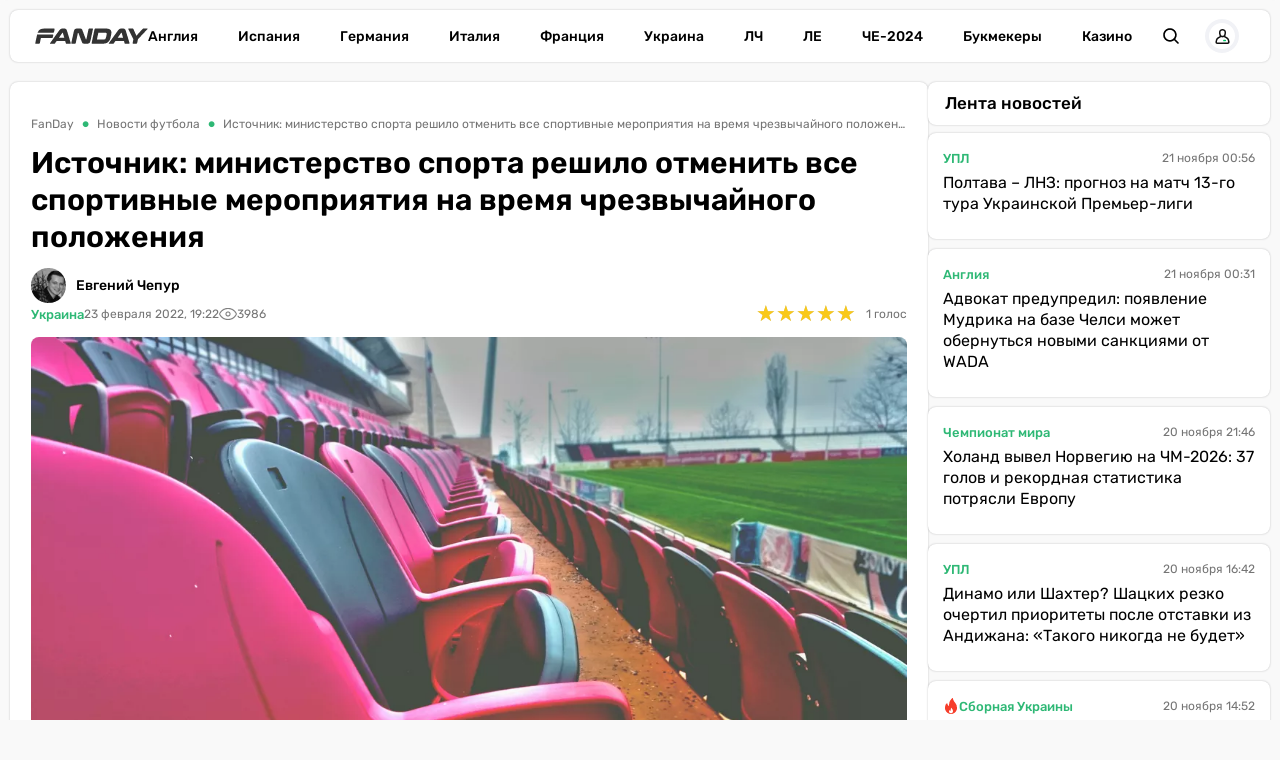

--- FILE ---
content_type: text/html; charset=utf-8
request_url: https://fanday.net/news/istochnik-ministerstvo-sporta-reshilo-otmenit-vse-sportivnye-meropriyatiya-na-vremya-chrezvychainogo-polozheniya
body_size: 33874
content:
<!DOCTYPE html><html lang="ru" prefix="og: https://ogp.me/ns#"><head><meta charset="utf-8"><meta name="viewport" content="width=device-width, initial-scale=1">
    <link rel="preconnect" href="https://www.googletagmanager.com" crossorigin="anonymous">
    <meta name="robots" content="index, follow, max-image-preview:large, max-snippet:-1">
    <link rel="canonical" href="https://fanday.net/news/istochnik-ministerstvo-sporta-reshilo-otmenit-vse-sportivnye-meropriyatiya-na-vremya-chrezvychainogo-polozheniya">
    <title>Источник: министерство спорта решило отменить все спортивные мероприятия на время чрезвычайного положения - FanDay</title>
    <meta name="description" content="Вероятнее всего, что матчи УПЛ перенесут.">
    <meta name="keywords" content="">
    <meta name="news_keywords" content="УПЛ, отмена, война, Россия, Украина">

    <link rel="preload" fetchpriority="high" as="image" imagesrcset="https://fanday.net/img/news/Drugoe/thumbs/pustuetribunu_100.webp 100w, https://fanday.net/img/news/Drugoe/thumbs/pustuetribunu_200.webp 200w, https://fanday.net/img/news/Drugoe/thumbs/pustuetribunu_360.webp 360w, https://fanday.net/img/news/Drugoe/thumbs/pustuetribunu_600.webp 600w, https://fanday.net/img/news/Drugoe/thumbs/pustuetribunu_720.webp 720w, https://fanday.net/img/news/Drugoe/thumbs/pustuetribunu_800.webp 800w, https://fanday.net/img/news/Drugoe/pustuetribunu.webp 1200w" imagesizes="(max-width: 992px) 100vw, 1200px">
    <link rel="preload" as="image" href="https://fanday.net/img/fanday-logo.svg">
    <link rel="preload" as="image" imagesrcset="https://fanday.net/img/avatars/thumbs/chepur_50.webp 50w, https://fanday.net/img/avatars/thumbs/chepur_100.webp 100w, https://fanday.net/img/avatars/thumbs/chepur_200.webp 200w, https://fanday.net/img/avatars/chepur.webp 400w" imagesizes="(max-width: 768px) 100px, 50px">

    <meta name="twitter:card" content="summary_large_image">
    <meta name="twitter:title" content="Источник: министерство спорта решило отменить все спортивные мероприятия на время чрезвычайного положения">
    <meta name="twitter:description" content="Вероятнее всего, что матчи УПЛ перенесут.">
    <meta name="twitter:image" content="https://fanday.net/img/news/Drugoe/thumbs/pustuetribunu.jpg">
    <meta property="og:url" content="https://fanday.net/news/istochnik-ministerstvo-sporta-reshilo-otmenit-vse-sportivnye-meropriyatiya-na-vremya-chrezvychainogo-polozheniya">
    <meta property="og:title" content="Источник: министерство спорта решило отменить все спортивные мероприятия на время чрезвычайного положения">
    <meta property="og:description" content="Вероятнее всего, что матчи УПЛ перенесут.">
    <meta property="og:image" content="https://fanday.net/img/news/Drugoe/thumbs/pustuetribunu.jpg">
    <meta property="og:image:secure_url" content="https://fanday.net/img/news/Drugoe/thumbs/pustuetribunu.jpg">
    <meta property="og:image:width" content="1200">
    <meta property="og:image:height" content="675">
    <meta property="og:type" content="article">
    <meta property="article:published_time" content="2022-02-23T19:22:01+02:00">
    <meta property="article:modified_time" content="2022-02-23T20:30:28+02:00">
    <meta property="article:section" content="Новости футбола">
    <meta property="article:tag" content="Украина">
    <meta property="article:tag" content="УПЛ">
    <meta property="og:site_name" content="FanDay">
    <meta property="og:locale" content="ru_UA">
    <meta property="og:locale:alternate" content="uk_UA">
    <link rel="image_src" href="https://fanday.net/img/news/Drugoe/thumbs/pustuetribunu.jpg">
    <script type="application/ld+json">[{"@context":"https:\/\/schema.org","@type":"WebSite","name":"FanDay","url":"https:\/\/fanday.net","inLanguage":"ru","isAccessibleForFree":true,"potentialAction":{"@type":"SearchAction","target":"https:\/\/fanday.net\/search?term={search_term_string}","query-input":"required name=search_term_string"},"author":{"@context":"https:\/\/schema.org","@type":"NewsMediaOrganization","name":"FanDay","slogan":"Футбол, футбол, ГОЛ!","description":"FanDay – это футбольный портал, посвящен самому популярному виду спорта – футболу. Мы собрали самые последние и самые интересные новости футбола, расписание матчей топовых футбольных чемпионатов и турнирные таблички.","url":"https:\/\/fanday.net","sameAs":["https:\/\/www.facebook.com\/Fanday.net","https:\/\/youtube.com\/@fanday_football","https:\/\/t.me\/FanDaynet","https:\/\/www.instagram.com\/fandaynet\/"],"logo":{"@type":"ImageObject","url":"https:\/\/fanday.net\/img\/fanday-logo.svg","width":"742","height":"105"},"image":{"@type":"ImageObject","url":"https:\/\/fanday.net\/img\/fanday-logo.svg","width":"742","height":"105"},"email":"info@fanday.net","telephone":"+38-044-534-45-59","address":{"@type":"PostalAddress","addressCountry":"UA","addressLocality":"с. Травневе","addressRegion":"Кировоградская обл.","postalCode":"28061","streetAddress":"ул. Молодёжная, 34"},"contactPoint":{"@type":"ContactPoint","telephone":"+38-044-534-45-59","email":"info@fanday.net","contactType":"headquarters","areaServed":"UA","availableLanguage":["uk","ru","en"]},"legalName":"ООО \"Прайм Медиа Хаб\"","foundingDate":"2021-01-01","publishingPrinciples":"https:\/\/fanday.net\/page-editorial-policy","actionableFeedbackPolicy":"https:\/\/fanday.net\/page-editorial-policy","correctionsPolicy":"https:\/\/fanday.net\/page-editorial-policy","ethicsPolicy":"https:\/\/fanday.net\/page-editorial-policy","missionCoveragePrioritiesPolicy":"https:\/\/fanday.net\/page-editorial-policy","verificationFactCheckingPolicy":"https:\/\/fanday.net\/page-editorial-policy","unnamedSourcesPolicy":"https:\/\/fanday.net\/page-editorial-policy"},"creator":{"@context":"https:\/\/schema.org","@type":"NewsMediaOrganization","name":"FanDay","slogan":"Футбол, футбол, ГОЛ!","description":"FanDay – это футбольный портал, посвящен самому популярному виду спорта – футболу. Мы собрали самые последние и самые интересные новости футбола, расписание матчей топовых футбольных чемпионатов и турнирные таблички.","url":"https:\/\/fanday.net","sameAs":["https:\/\/www.facebook.com\/Fanday.net","https:\/\/youtube.com\/@fanday_football","https:\/\/t.me\/FanDaynet","https:\/\/www.instagram.com\/fandaynet\/"],"logo":{"@type":"ImageObject","url":"https:\/\/fanday.net\/img\/fanday-logo.svg","width":"742","height":"105"},"image":{"@type":"ImageObject","url":"https:\/\/fanday.net\/img\/fanday-logo.svg","width":"742","height":"105"},"email":"info@fanday.net","telephone":"+38-044-534-45-59","address":{"@type":"PostalAddress","addressCountry":"UA","addressLocality":"с. Травневе","addressRegion":"Кировоградская обл.","postalCode":"28061","streetAddress":"ул. Молодёжная, 34"},"contactPoint":{"@type":"ContactPoint","telephone":"+38-044-534-45-59","email":"info@fanday.net","contactType":"headquarters","areaServed":"UA","availableLanguage":["uk","ru","en"]},"legalName":"ООО \"Прайм Медиа Хаб\"","foundingDate":"2021-01-01","publishingPrinciples":"https:\/\/fanday.net\/page-editorial-policy","actionableFeedbackPolicy":"https:\/\/fanday.net\/page-editorial-policy","correctionsPolicy":"https:\/\/fanday.net\/page-editorial-policy","ethicsPolicy":"https:\/\/fanday.net\/page-editorial-policy","missionCoveragePrioritiesPolicy":"https:\/\/fanday.net\/page-editorial-policy","verificationFactCheckingPolicy":"https:\/\/fanday.net\/page-editorial-policy","unnamedSourcesPolicy":"https:\/\/fanday.net\/page-editorial-policy"},"publisher":{"@context":"https:\/\/schema.org","@type":"NewsMediaOrganization","name":"FanDay","slogan":"Футбол, футбол, ГОЛ!","description":"FanDay – это футбольный портал, посвящен самому популярному виду спорта – футболу. Мы собрали самые последние и самые интересные новости футбола, расписание матчей топовых футбольных чемпионатов и турнирные таблички.","url":"https:\/\/fanday.net","sameAs":["https:\/\/www.facebook.com\/Fanday.net","https:\/\/youtube.com\/@fanday_football","https:\/\/t.me\/FanDaynet","https:\/\/www.instagram.com\/fandaynet\/"],"logo":{"@type":"ImageObject","url":"https:\/\/fanday.net\/img\/fanday-logo.svg","width":"742","height":"105"},"image":{"@type":"ImageObject","url":"https:\/\/fanday.net\/img\/fanday-logo.svg","width":"742","height":"105"},"email":"info@fanday.net","telephone":"+38-044-534-45-59","address":{"@type":"PostalAddress","addressCountry":"UA","addressLocality":"с. Травневе","addressRegion":"Кировоградская обл.","postalCode":"28061","streetAddress":"ул. Молодёжная, 34"},"contactPoint":{"@type":"ContactPoint","telephone":"+38-044-534-45-59","email":"info@fanday.net","contactType":"headquarters","areaServed":"UA","availableLanguage":["uk","ru","en"]},"legalName":"ООО \"Прайм Медиа Хаб\"","foundingDate":"2021-01-01","publishingPrinciples":"https:\/\/fanday.net\/page-editorial-policy","actionableFeedbackPolicy":"https:\/\/fanday.net\/page-editorial-policy","correctionsPolicy":"https:\/\/fanday.net\/page-editorial-policy","ethicsPolicy":"https:\/\/fanday.net\/page-editorial-policy","missionCoveragePrioritiesPolicy":"https:\/\/fanday.net\/page-editorial-policy","verificationFactCheckingPolicy":"https:\/\/fanday.net\/page-editorial-policy","unnamedSourcesPolicy":"https:\/\/fanday.net\/page-editorial-policy"},"publishingPrinciples":"https:\/\/fanday.net\/page-editorial-policy","copyrightHolder":{"@type":"NewsMediaOrganization","name":"FanDay","url":"https:\/\/fanday.net","logo":{"@type":"ImageObject","url":"https:\/\/fanday.net\/img\/fanday-logo.svg","width":"742","height":"105"}},"copyrightYear":"2021"},{"@context":"https:\/\/schema.org","@type":"Organization","name":"FanDay","slogan":"Футбол, футбол, ГОЛ!","description":"FanDay – это футбольный портал, посвящен самому популярному виду спорта – футболу. Мы собрали самые последние и самые интересные новости футбола, расписание матчей топовых футбольных чемпионатов и турнирные таблички.","url":"https:\/\/fanday.net","sameAs":["https:\/\/www.facebook.com\/Fanday.net","https:\/\/youtube.com\/@fanday_football","https:\/\/t.me\/FanDaynet","https:\/\/www.instagram.com\/fandaynet\/"],"logo":{"@type":"ImageObject","url":"https:\/\/fanday.net\/img\/fanday-logo.svg","width":"742","height":"105"},"image":{"@type":"ImageObject","url":"https:\/\/fanday.net\/img\/fanday-logo.svg","width":"742","height":"105"},"email":"info@fanday.net","telephone":"+38-044-534-45-59","address":{"@type":"PostalAddress","addressCountry":"UA","addressLocality":"с. Травневе","addressRegion":"Кировоградская обл.","postalCode":"28061","streetAddress":"ул. Молодёжная, 34"},"contactPoint":{"@type":"ContactPoint","telephone":"+38-044-534-45-59","email":"info@fanday.net","contactType":"headquarters","areaServed":"UA","availableLanguage":["uk","ru","en"]},"legalName":"ООО \"Прайм Медиа Хаб\"","foundingDate":"2021-01-01","publishingPrinciples":"https:\/\/fanday.net\/page-editorial-policy"},{"@context":"https:\/\/schema.org","@type":"NewsMediaOrganization","name":"FanDay","slogan":"Футбол, футбол, ГОЛ!","description":"FanDay – это футбольный портал, посвящен самому популярному виду спорта – футболу. Мы собрали самые последние и самые интересные новости футбола, расписание матчей топовых футбольных чемпионатов и турнирные таблички.","url":"https:\/\/fanday.net","sameAs":["https:\/\/www.facebook.com\/Fanday.net","https:\/\/youtube.com\/@fanday_football","https:\/\/t.me\/FanDaynet","https:\/\/www.instagram.com\/fandaynet\/"],"logo":{"@type":"ImageObject","url":"https:\/\/fanday.net\/img\/fanday-logo.svg","width":"742","height":"105"},"image":{"@type":"ImageObject","url":"https:\/\/fanday.net\/img\/fanday-logo.svg","width":"742","height":"105"},"email":"info@fanday.net","telephone":"+38-044-534-45-59","address":{"@type":"PostalAddress","addressCountry":"UA","addressLocality":"с. Травневе","addressRegion":"Кировоградская обл.","postalCode":"28061","streetAddress":"ул. Молодёжная, 34"},"contactPoint":{"@type":"ContactPoint","telephone":"+38-044-534-45-59","email":"info@fanday.net","contactType":"headquarters","areaServed":"UA","availableLanguage":["uk","ru","en"]},"legalName":"ООО \"Прайм Медиа Хаб\"","foundingDate":"2021-01-01","publishingPrinciples":"https:\/\/fanday.net\/page-editorial-policy","actionableFeedbackPolicy":"https:\/\/fanday.net\/page-editorial-policy","correctionsPolicy":"https:\/\/fanday.net\/page-editorial-policy","ethicsPolicy":"https:\/\/fanday.net\/page-editorial-policy","missionCoveragePrioritiesPolicy":"https:\/\/fanday.net\/page-editorial-policy","verificationFactCheckingPolicy":"https:\/\/fanday.net\/page-editorial-policy","unnamedSourcesPolicy":"https:\/\/fanday.net\/page-editorial-policy"},{"@context":"https:\/\/schema.org","@type":"Article","mainEntityOfPage":{"@type":"WebPage","@id":"https:\/\/fanday.net\/news\/istochnik-ministerstvo-sporta-reshilo-otmenit-vse-sportivnye-meropriyatiya-na-vremya-chrezvychainogo-polozheniya"},"url":"https:\/\/fanday.net\/news\/istochnik-ministerstvo-sporta-reshilo-otmenit-vse-sportivnye-meropriyatiya-na-vremya-chrezvychainogo-polozheniya","inLanguage":"ru","headline":"Источник: министерство спорта решило отменить все спортивные мероприятия на время чрезвычайного положения","description":"Вероятнее всего, что матчи УПЛ перенесут.","articleSection":"Новости футбола","image":{"@type":"ImageObject","url":"https:\/\/fanday.net\/img\/news\/Drugoe\/pustuetribunu.webp","width":"1200","height":"675"},"dateCreated":"2022-02-23T19:19:50+02:00","datePublished":"2022-02-23T19:22:01+02:00","dateModified":"2022-02-23T20:30:28+02:00","isAccessibleForFree":true,"articleBody":"Министерство молодежи и спорта Украины приняло решение об отмене всех спортивных мероприятий на территории страны на время чрезвычайного положения (минимум 30 дней). Об этом сообщает Sport.ua.\r\nПрезидент Украины Владимир Зеленский внес на рассмотрение Верховной Радой указ о введении чрезвычайного положения с 24 февраля. Ожидается, что данное решение будет утверждено вечером 23 февраля. Читайте также Президент Динамо Суркис отреагировал на возможный перенос матчей УПЛ\r\nТаким образом, на территории Украины минимум 30 дней не будут проводиться футбольные матчи.\r\nДанную информацию подтверждает журналист Игорь Бурбас, сообщив, что завтра в 13:00 собирается исполком УАФ, который утвердит решение о приостановке футбольных матчей в Украине.\r\nОтметим, что по информации источника, участие сборных команд Украины в международных соревнованиях не отменяется. \r\nНапомним, что в четвертом пункте статьи 22 Закона Украины «О чрезвычайном положении» указано, что во время действия чрезвычайного положения запрещается проведение сборов, митингов, уличных походов и демонстраций, а также зрелищных, спортивных и других массовых мероприятий.","wordCount":148,"author":{"@type":"Person","name":"Евгений Чепур","url":"https:\/\/fanday.net\/user\/evgenii-chepur","image":"https:\/\/fanday.net\/img\/avatars\/chepur.webp","email":"evgen.chepur@fanday.net","sameAs":["https:\/\/x.com\/8m91QFAkb8Tk7Re","https:\/\/ukrfootball.ua\/author\/yevgen-chepur\/","https:\/\/sport-express.ua\/author\/yevgen-chepur","https:\/\/fanday.kz\/author\/evgenii-chepur"],"description":"Футболом начал интересоваться на уровне болельщика в уже далеком 2000-м, когда нашел на чердаке у бабушки и дедушки газету с репортажем о матче Динамо и Баварии в полуфинале Лиги чемпионов (3:3). В те времена не было свободного доступа к информации в интернете, как сейчас, поэтому я пополнил армию читателей легендарного отечественного журнала «Футбол‎». Как сейчас помню, именно тогда появились первые мысли о журналистике.","alumniOf":{"@type":"EducationalOrganization","name":"Кременчугский национальный университет имени Михаила Остроградского, магистр по специальности «Экономика предприятия»"},"jobTitle":"Колумнист","knowsAbout":["Футбол","Бокс"]},"publisher":{"@type":"NewsMediaOrganization","name":"FanDay","url":"https:\/\/fanday.net","sameAs":["https:\/\/www.facebook.com\/Fanday.net","https:\/\/youtube.com\/@fanday_football","https:\/\/t.me\/FanDaynet","https:\/\/www.instagram.com\/fandaynet\/"],"logo":{"@type":"ImageObject","url":"https:\/\/fanday.net\/img\/fanday-logo.svg","width":"742","height":"105"},"image":{"@type":"ImageObject","url":"https:\/\/fanday.net\/img\/fanday-logo.svg","width":"742","height":"105"},"email":"info@fanday.net","telephone":"+38-044-534-45-59","address":{"@type":"PostalAddress","addressCountry":"UA","addressLocality":"с. Травневе","addressRegion":"Кировоградская обл.","postalCode":"28061","streetAddress":"ул. Молодёжная, 34"},"contactPoint":{"@type":"ContactPoint","telephone":"+38-044-534-45-59","email":"info@fanday.net","contactType":"headquarters","areaServed":"UA","availableLanguage":["uk","ru","en"]},"legalName":"ООО \"Прайм Медиа Хаб\"","foundingDate":"2021-01-01","publishingPrinciples":"https:\/\/fanday.net\/page-editorial-policy"},"interactionStatistic":{"@type":"InteractionCounter","interactionType":{"@type":"ViewAction"},"userInteractionCount":"3986"}},{"@context":"https:\/\/schema.org","@type":"CreativeWorkSeries","name":"Источник: министерство спорта решило отменить все спортивные мероприятия на время чрезвычайного положения","aggregateRating":{"@type":"AggregateRating","ratingValue":"5","ratingCount":"1","bestRating":"5","worstRating":"1"}},{"@context":"https:\/\/schema.org","@type":"ProfilePage","inLanguage":"ru","mainEntity":{"@type":"Person","name":"Евгений Чепур","url":"https:\/\/fanday.net\/user\/evgenii-chepur","image":"https:\/\/fanday.net\/img\/avatars\/chepur.webp","email":"evgen.chepur@fanday.net","sameAs":["https:\/\/x.com\/8m91QFAkb8Tk7Re","https:\/\/ukrfootball.ua\/author\/yevgen-chepur\/","https:\/\/sport-express.ua\/author\/yevgen-chepur","https:\/\/fanday.kz\/author\/evgenii-chepur"],"description":"Футболом начал интересоваться на уровне болельщика в уже далеком 2000-м, когда нашел на чердаке у бабушки и дедушки газету с репортажем о матче Динамо и Баварии в полуфинале Лиги чемпионов (3:3). В те времена не было свободного доступа к информации в интернете, как сейчас, поэтому я пополнил армию читателей легендарного отечественного журнала «Футбол‎». Как сейчас помню, именно тогда появились первые мысли о журналистике.","alumniOf":{"@type":"EducationalOrganization","name":"Кременчугский национальный университет имени Михаила Остроградского, магистр по специальности «Экономика предприятия»"},"jobTitle":"Колумнист","knowsAbout":["Футбол","Бокс"],"@id":"https:\/\/fanday.net\/user\/evgenii-chepur","identifier":"18","alternateName":"evgenii-chepur"},"url":"https:\/\/fanday.net\/user\/evgenii-chepur"}]</script>
    <link rel="amphtml" href="https://fanday.net/amp/news/istochnik-ministerstvo-sporta-reshilo-otmenit-vse-sportivnye-meropriyatiya-na-vremya-chrezvychainogo-polozheniya">
    <link rel="alternate" type="application/rss+xml" title="FanDay.net :: лента новостей" href="https://fanday.net/rss.ru.xml">
    <link rel="apple-touch-icon" sizes="57x57" href="https://fanday.net/templates/fanday/fav/apple-icon-57x57.png">
    <link rel="apple-touch-icon" sizes="60x60" href="https://fanday.net/templates/fanday/fav/apple-icon-60x60.png">
    <link rel="apple-touch-icon" sizes="72x72" href="https://fanday.net/templates/fanday/fav/apple-icon-72x72.png">
    <link rel="apple-touch-icon" sizes="76x76" href="https://fanday.net/templates/fanday/fav/apple-icon-76x76.png">
    <link rel="apple-touch-icon" sizes="114x114" href="https://fanday.net/templates/fanday/fav/apple-icon-114x114.png">
    <link rel="apple-touch-icon" sizes="120x120" href="https://fanday.net/templates/fanday/fav/apple-icon-120x120.png">
    <link rel="apple-touch-icon" sizes="144x144" href="https://fanday.net/templates/fanday/fav/apple-icon-144x144.png">
    <link rel="apple-touch-icon" sizes="152x152" href="https://fanday.net/templates/fanday/fav/apple-icon-152x152.png">
    <link rel="apple-touch-icon" sizes="180x180" href="https://fanday.net/templates/fanday/fav/apple-icon-180x180.png">
    <link rel="icon" type="image/png" sizes="192x192"  href="https://fanday.net/templates/fanday/fav/android-icon-192x192.png">
    <link rel="icon" type="image/png" sizes="32x32" href="https://fanday.net/templates/fanday/fav/favicon-32x32.png">
    <link rel="icon" type="image/png" sizes="96x96" href="https://fanday.net/templates/fanday/fav/favicon-96x96.png">
    <link rel="icon" type="image/png" sizes="16x16" href="https://fanday.net/templates/fanday/fav/favicon-16x16.png">
    <meta name="msapplication-TileColor" content="#ffffff">
    <meta name="msapplication-TileImage" content="https://fanday.net/templates/fanday/fav/ms-icon-144x144.png">
    <meta name="theme-color" content="#ffffff">

<style>@font-face{font-family:Rubik;font-style:normal;font-weight:300;src:url('/templates/fanday/fonts/Rubik/rubik-v12-latin_cyrillic-300.eot');src:local(''),url('/templates/fanday/fonts/Rubik/rubik-v12-latin_cyrillic-300.eot?#iefix') format('embedded-opentype'),url('/templates/fanday/fonts/Rubik/rubik-v12-latin_cyrillic-300.woff2') format('woff2'),url('/templates/fanday/fonts/Rubik/rubik-v12-latin_cyrillic-300.woff') format('woff'),url('/templates/fanday/fonts/Rubik/rubik-v12-latin_cyrillic-300.ttf') format('truetype'),url('/templates/fanday/fonts/Rubik/rubik-v12-latin_cyrillic-300.svg#Rubik') format('svg');font-display:swap}@font-face{font-family:Rubik;font-style:normal;font-weight:400;src:url('/templates/fanday/fonts/Rubik/rubik-v12-latin_cyrillic-regular.eot');src:local(''),url('/templates/fanday/fonts/Rubik/rubik-v12-latin_cyrillic-regular.eot?#iefix') format('embedded-opentype'),url('/templates/fanday/fonts/Rubik/rubik-v12-latin_cyrillic-regular.woff2') format('woff2'),url('/templates/fanday/fonts/Rubik/rubik-v12-latin_cyrillic-regular.woff') format('woff'),url('/templates/fanday/fonts/Rubik/rubik-v12-latin_cyrillic-regular.ttf') format('truetype'),url('/templates/fanday/fonts/Rubik/rubik-v12-latin_cyrillic-regular.svg#Rubik') format('svg');font-display:swap}@font-face{font-family:Rubik;font-style:normal;font-weight:500;src:url('/templates/fanday/fonts/Rubik/rubik-v12-latin_cyrillic-500.eot');src:local(''),url('/templates/fanday/fonts/Rubik/rubik-v12-latin_cyrillic-500.eot?#iefix') format('embedded-opentype'),url('/templates/fanday/fonts/Rubik/rubik-v12-latin_cyrillic-500.woff2') format('woff2'),url('/templates/fanday/fonts/Rubik/rubik-v12-latin_cyrillic-500.woff') format('woff'),url('/templates/fanday/fonts/Rubik/rubik-v12-latin_cyrillic-500.ttf') format('truetype'),url('/templates/fanday/fonts/Rubik/rubik-v12-latin_cyrillic-500.svg#Rubik') format('svg');font-display:swap}@font-face{font-family:Rubik;font-style:normal;font-weight:600;src:url('/templates/fanday/fonts/Rubik/rubik-v12-latin_cyrillic-600.eot');src:local(''),url('/templates/fanday/fonts/Rubik/rubik-v12-latin_cyrillic-600.eot?#iefix') format('embedded-opentype'),url('/templates/fanday/fonts/Rubik/rubik-v12-latin_cyrillic-600.woff2') format('woff2'),url('/templates/fanday/fonts/Rubik/rubik-v12-latin_cyrillic-600.woff') format('woff'),url('/templates/fanday/fonts/Rubik/rubik-v12-latin_cyrillic-600.ttf') format('truetype'),url('/templates/fanday/fonts/Rubik/rubik-v12-latin_cyrillic-600.svg#Rubik') format('svg');font-display:swap}@font-face{font-family:Rubik;font-style:normal;font-weight:700;src:url('/templates/fanday/fonts/Rubik/rubik-v12-latin_cyrillic-700.eot');src:local(''),url('/templates/fanday/fonts/Rubik/rubik-v12-latin_cyrillic-700.eot?#iefix') format('embedded-opentype'),url('/templates/fanday/fonts/Rubik/rubik-v12-latin_cyrillic-700.woff2') format('woff2'),url('/templates/fanday/fonts/Rubik/rubik-v12-latin_cyrillic-700.woff') format('woff'),url('/templates/fanday/fonts/Rubik/rubik-v12-latin_cyrillic-700.ttf') format('truetype'),url('/templates/fanday/fonts/Rubik/rubik-v12-latin_cyrillic-700.svg#Rubik') format('svg');font-display:swap}@font-face{font-family:Rubik;font-style:normal;font-weight:800;src:url('/templates/fanday/fonts/Rubik/rubik-v12-latin_cyrillic-800.eot');src:local(''),url('/templates/fanday/fonts/Rubik/rubik-v12-latin_cyrillic-800.eot?#iefix') format('embedded-opentype'),url('/templates/fanday/fonts/Rubik/rubik-v12-latin_cyrillic-800.woff2') format('woff2'),url('/templates/fanday/fonts/Rubik/rubik-v12-latin_cyrillic-800.woff') format('woff'),url('/templates/fanday/fonts/Rubik/rubik-v12-latin_cyrillic-800.ttf') format('truetype'),url('/templates/fanday/fonts/Rubik/rubik-v12-latin_cyrillic-800.svg#Rubik') format('svg');font-display:swap}@font-face{font-family:Rubik;font-style:normal;font-weight:900;src:url('/templates/fanday/fonts/Rubik/rubik-v12-latin_cyrillic-900.eot');src:local(''),url('/templates/fanday/fonts/Rubik/rubik-v12-latin_cyrillic-900.eot?#iefix') format('embedded-opentype'),url('/templates/fanday/fonts/Rubik/rubik-v12-latin_cyrillic-900.woff2') format('woff2'),url('/templates/fanday/fonts/Rubik/rubik-v12-latin_cyrillic-900.woff') format('woff'),url('/templates/fanday/fonts/Rubik/rubik-v12-latin_cyrillic-900.ttf') format('truetype'),url('/templates/fanday/fonts/Rubik/rubik-v12-latin_cyrillic-900.svg#Rubik') format('svg');font-display:swap}@font-face{font-family:Rubik;font-style:italic;font-weight:300;src:url('/templates/fanday/fonts/Rubik/rubik-v12-latin_cyrillic-300italic.eot');src:local(''),url('/templates/fanday/fonts/Rubik/rubik-v12-latin_cyrillic-300italic.eot?#iefix') format('embedded-opentype'),url('/templates/fanday/fonts/Rubik/rubik-v12-latin_cyrillic-300italic.woff2') format('woff2'),url('/templates/fanday/fonts/Rubik/rubik-v12-latin_cyrillic-300italic.woff') format('woff'),url('/templates/fanday/fonts/Rubik/rubik-v12-latin_cyrillic-300italic.ttf') format('truetype'),url('/templates/fanday/fonts/Rubik/rubik-v12-latin_cyrillic-300italic.svg#Rubik') format('svg');font-display:swap}@font-face{font-family:Rubik;font-style:italic;font-weight:400;src:url('/templates/fanday/fonts/Rubik/rubik-v12-latin_cyrillic-italic.eot');src:local(''),url('/templates/fanday/fonts/Rubik/rubik-v12-latin_cyrillic-italic.eot?#iefix') format('embedded-opentype'),url('/templates/fanday/fonts/Rubik/rubik-v12-latin_cyrillic-italic.woff2') format('woff2'),url('/templates/fanday/fonts/Rubik/rubik-v12-latin_cyrillic-italic.woff') format('woff'),url('/templates/fanday/fonts/Rubik/rubik-v12-latin_cyrillic-italic.ttf') format('truetype'),url('/templates/fanday/fonts/Rubik/rubik-v12-latin_cyrillic-italic.svg#Rubik') format('svg');font-display:swap}@font-face{font-family:Rubik;font-style:italic;font-weight:500;src:url('/templates/fanday/fonts/Rubik/rubik-v12-latin_cyrillic-500italic.eot');src:local(''),url('/templates/fanday/fonts/Rubik/rubik-v12-latin_cyrillic-500italic.eot?#iefix') format('embedded-opentype'),url('/templates/fanday/fonts/Rubik/rubik-v12-latin_cyrillic-500italic.woff2') format('woff2'),url('/templates/fanday/fonts/Rubik/rubik-v12-latin_cyrillic-500italic.woff') format('woff'),url('/templates/fanday/fonts/Rubik/rubik-v12-latin_cyrillic-500italic.ttf') format('truetype'),url('/templates/fanday/fonts/Rubik/rubik-v12-latin_cyrillic-500italic.svg#Rubik') format('svg');font-display:swap}@font-face{font-family:Rubik;font-style:italic;font-weight:600;src:url('/templates/fanday/fonts/Rubik/rubik-v12-latin_cyrillic-600italic.eot');src:local(''),url('/templates/fanday/fonts/Rubik/rubik-v12-latin_cyrillic-600italic.eot?#iefix') format('embedded-opentype'),url('/templates/fanday/fonts/Rubik/rubik-v12-latin_cyrillic-600italic.woff2') format('woff2'),url('/templates/fanday/fonts/Rubik/rubik-v12-latin_cyrillic-600italic.woff') format('woff'),url('/templates/fanday/fonts/Rubik/rubik-v12-latin_cyrillic-600italic.ttf') format('truetype'),url('/templates/fanday/fonts/Rubik/rubik-v12-latin_cyrillic-600italic.svg#Rubik') format('svg');font-display:swap}@font-face{font-family:Rubik;font-style:italic;font-weight:700;src:url('/templates/fanday/fonts/Rubik/rubik-v12-latin_cyrillic-700italic.eot');src:local(''),url('/templates/fanday/fonts/Rubik/rubik-v12-latin_cyrillic-700italic.eot?#iefix') format('embedded-opentype'),url('/templates/fanday/fonts/Rubik/rubik-v12-latin_cyrillic-700italic.woff2') format('woff2'),url('/templates/fanday/fonts/Rubik/rubik-v12-latin_cyrillic-700italic.woff') format('woff'),url('/templates/fanday/fonts/Rubik/rubik-v12-latin_cyrillic-700italic.ttf') format('truetype'),url('/templates/fanday/fonts/Rubik/rubik-v12-latin_cyrillic-700italic.svg#Rubik') format('svg');font-display:swap}@font-face{font-family:Rubik;font-style:italic;font-weight:800;src:url('/templates/fanday/fonts/Rubik/rubik-v12-latin_cyrillic-800italic.eot');src:local(''),url('/templates/fanday/fonts/Rubik/rubik-v12-latin_cyrillic-800italic.eot?#iefix') format('embedded-opentype'),url('/templates/fanday/fonts/Rubik/rubik-v12-latin_cyrillic-800italic.woff2') format('woff2'),url('/templates/fanday/fonts/Rubik/rubik-v12-latin_cyrillic-800italic.woff') format('woff'),url('/templates/fanday/fonts/Rubik/rubik-v12-latin_cyrillic-800italic.ttf') format('truetype'),url('/templates/fanday/fonts/Rubik/rubik-v12-latin_cyrillic-800italic.svg#Rubik') format('svg');font-display:swap}@font-face{font-family:Rubik;font-style:italic;font-weight:900;src:url('/templates/fanday/fonts/Rubik/rubik-v12-latin_cyrillic-900italic.eot');src:local(''),url('/templates/fanday/fonts/Rubik/rubik-v12-latin_cyrillic-900italic.eot?#iefix') format('embedded-opentype'),url('/templates/fanday/fonts/Rubik/rubik-v12-latin_cyrillic-900italic.woff2') format('woff2'),url('/templates/fanday/fonts/Rubik/rubik-v12-latin_cyrillic-900italic.woff') format('woff'),url('/templates/fanday/fonts/Rubik/rubik-v12-latin_cyrillic-900italic.ttf') format('truetype'),url('/templates/fanday/fonts/Rubik/rubik-v12-latin_cyrillic-900italic.svg#Rubik') format('svg');font-display:swap}</style>
<style>
*,body{margin:0;padding:0}.best_game_default_list .best_game_link:hover:before,.main-container,.sbnews_arlib .arlib_row.top,aside,body{width:100%}.nav-item a,a,a:hover{text-decoration:none}#fanday-f-login,p{margin-top:6px}:root{--shadow_w:0 0px 2px rgba(32, 33, 36, 0.28);--main_green:#2eb875;--main_blue:#2765e3;--main_orange:#f2a612;--main_red:#f62144;--main_gray:#949494;--main_yellow:#abab96;--date-gray-text:#afafad;--mob-width:992px}body{height:100%;font-family:Rubik,Rubik-fallback,Arial,sans-serif;font-weight:400;overflow-y:scroll;background-color:#f9f9f9;font-size:14px;line-height:1.5;font-feature-settings:'pnum' on,'lnum' on}*,::after,::before{box-sizing:border-box}a{color:#000}a:hover{color:var(--main_green)}p{margin-bottom:10px}iframe{max-width:100%!important;min-width:none!important;border:none}.h1,.h2,.h3,.h4,.h5,.h6,h1,h2,h3,h4,h5,h6{font-weight:500;margin-bottom:.5rem;line-height:1.2}.tpl_one_news_main_h1{font-size:30px;line-height:125%;font-weight:600;margin-bottom:20px;display:block}.nav-item,.nav-item a{font-size:14px;color:#000}.htmlContent table.home_bg_table_gap td:first-child,.nav-item,.nav-item a,b,strong{font-weight:500}h1{font-size:24px;margin:0}h2{font-size:20px}.best_game_default_list .best_game_bonus_1,h3{font-size:18px}h4{font-size:16px}img{max-width:100%}section:has(> *)+section{margin-top:20px}.main-container{max-width:1420px;position:relative;padding:10px 10px 20px;border-radius:8px;min-height:100vh;margin:0 auto}.main_data_conteiner{width:100%;margin:0 auto;display:flex;align-items:flex-start}@media (min-width:992px){.main_data_conteiner{position:relative}}section{height:max-content}.main_colum{order:2;padding:0 15px;height:min-content;width:50%;flex:1;margin:0 auto}.right_colum{width:342px;order:3}input:active,input:focus,input:hover{outline:0;outline-offset:0;box-shadow:none;border-color:#cecece}.arlib_info_wrap,header{display:flex;flex-wrap:wrap}.nav{display:-ms-flexbox;display:flex;-ms-flex-wrap:wrap;flex-wrap:wrap;padding-left:0;margin-bottom:0;list-style:none}.mainnav{display:flex;align-items:center;left:2%;height:52px;top:8px;padding:0 25px;transition:.3s;width:100%;border-radius:8px;background:#fff;box-shadow:var(--shadow_w);margin-bottom:20px;justify-content:space-between;z-index:999}.nav>.nav-list,.navbar_submenu{position:absolute;left:50%;transform:translate(-50%,0)}.navbar-brand{display:inline-block;line-height:100%;padding:0;margin:0;height:16px}.nav-item,.nav-item a,.navbar_mainmenu{display:flex}.nav>.nav-list{display:flex}.nav-item{list-style:none;padding:0 20px;align-items:center;align-items:center;text-align:center;text-wrap:nowrap}.nav-item a{cursor:pointer;padding:0;justify-content:center;align-items:center}#g_id_onload,.display_none,.dropdown-menu,.dropdown-toggle::after,.nav>#nav-check{display:none}.navbar_submenu{margin:0 auto;width:100%;justify-content:center;height:53px;display:flex;top:36px}.nav-item.language-switch{display:flex;gap:8px;text-transform:uppercase;color:#b8b8b8;padding:0;margin-left:20px;order:3;width:100%}@media (max-width:1150px){.main_data_conteiner{padding:70px 8px 0}.mainnav{padding:0 60px 0 20px;position:fixed;width:96%;left:2%;max-width:calc(100vw - 20px)}.nav>.nav-btn{display:inline-block;position:absolute;right:0;top:0;display:flex;align-items:center;height:100%;width:50px;justify-content:center;padding-top:4px}.nav>.nav-btn>label{top:15px;height:20px;width:28px;z-index:5;position:absolute}.nav>.nav-btn>label>span{border-top:2px solid #000;position:absolute;width:100%;height:2px;top:50%;margin-top:-1px;left:0;display:block;background:#020304;transition:.5s}.nav>.nav-btn>label>span:first-child{top:3px;width:50%;left:50%}.nav>.nav-btn>label>span:last-child{top:16px;width:50%;left:0}.nav>#nav-check:checked~.nav-btn span{opacity:0;top:50%}.nav>#nav-check:checked~.nav-btn label span:first-child{opacity:1;transform:rotate(225deg);width:100%;left:0}.nav>#nav-check:checked~.nav-btn label span:last-child{opacity:1;transform:rotate(-225deg);width:100%;left:0}.nav>.nav-list{position:absolute;display:flex;flex-direction:column;width:calc(100% - 0px);background-color:#fff;transition:.15s ease-in;top:56px;overflow:hidden;z-index:10;margin:0 auto;left:0;height:0;transform:unset;flex-direction:row-reverse;box-shadow:var(--shadow_w);border-radius:8px}.nav>#nav-check:checked~.nav-list{height:calc(100vh - 81px);min-height:fit-content;padding-top:20px;flex-wrap:wrap;align-items:flex-start;gap:0}.navbar_mainmenu{flex-direction:column;width:100%;position:unset}.navbar_submenu{flex-direction:column;width:50%;position:unset;transform:unset;height:fit-content;border-right:1px solid #d3d3d3}.nav-item{padding:8px 20px}.nav-item.language-switch{text-align:center;justify-content:center;font-size:18px;gap:20px}.nav-item.language-switch a{font-size:inherit}}.dropdown-menu.search-panel{position:fixed;top:0;right:-100%;z-index:1000;font-size:1rem;text-align:left;list-style:none;background-color:#fff;width:420px;max-width:100vw;height:100vh;border-radius:4px;display:block;box-shadow:var(--shadow_w);border:none;padding:12px 10px;overflow:auto;scrollbar-width:thin;transition:right .4s}.dropdown-menu.search-panel.show{right:0}.dropdown-menu.search-panel::before{content:"";width:calc(100vw - 434px);height:100vh;opacity:0;top:0;left:0;background:rgba(0,0,0,.3);transition:opacity .1s .4s;transform-origin:right}.dropdown-menu.search-panel.show::before{position:fixed;opacity:1}.dropdown-menu.search-panel a{display:block;font-size:16px;white-space:normal}.search-panel__header{display:flex;justify-content:space-between;gap:10px;align-items:center;margin-bottom:15px}button.search-panel__close{background:0 0;border:none;cursor:pointer}.m_top_20,.search-panel__results{margin-top:20px}#search_input_menu{flex:1}.search-panel__results .arlib_img_blk{height:200px}.dropdown-menu.search_panel.show,.dropdown-menu.show,.tpmi_player_table_div a{display:block}.header_search_form>div{display:flex;height:44px;background:#fff;box-shadow:var(--shadow_w);justify-content:space-between;border-radius:8px}form.header_search_form input.form-control{height:100%;border-radius:8px 0 0 8px}#search_input_menu,.number_container>div:first-child{border-radius:8px 0 0 8px;z-index:2;padding:0 8px;width:160px;border:0}#fanday-f-login,#fanday-g-id-signin{width:48%;height:40px;overflow:hidden}button.header_search_form_btn{width:55px;background:var(--main_green);margin-left:-5px;color:#fff;height:44px;border:none}.nav_userImg img,a#authDropdown{border-radius:100%}a#authDropdown{display:flex;-webkit-box-align:center;align-items:center;-webkit-box-pack:center;justify-content:center;margin:0 10px;background-color:#fff;width:26px;height:26px;box-shadow:0 4px 4px 0 rgb(48 48 48 / 0%),0 0 0 4px #f1f2f6;max-width:26px;max-height:26px;cursor:pointer}.nav_right_panel{height:100%;display:flex;align-items:center;justify-content:center}.nav_userImg{display:flex;align-items:center;justify-content:center}.dropdown-menu.dropdown-menu-right{position:absolute;top:70px;z-index:1000;float:left;min-width:10rem;margin:0;font-size:1rem;color:#212529;text-align:left;list-style:none;background-color:#fff;background-clip:padding-box;border:1px solid rgba(0,0,0,.15);border-radius:.25rem;right:9px;flex-direction:column}.countFreshReplies{background:#f62144;width:16px;height:16px;display:flex;align-items:center;justify-content:center;color:#fff;border-radius:50%;font-size:12px}.dropdown-header,.dropdown-item{display:block;white-space:nowrap}.dropdown-header{padding:.5rem 1.5rem;margin-bottom:0;font-size:.875rem;color:#6c757d}.dropdown-item{width:100%;padding:.25rem 1.5rem;clear:both;font-weight:400;color:#212529;text-align:inherit;background-color:transparent;border:0}.dropdown-divider{height:0;margin:.5rem 0;overflow:hidden;border-top:1px solid #e9ecef}@media (max-width:920px){.dropdown-menu,.dropdown-menu.search_panel{top:60px;right:0}}#navbarDropdown img,div.colum_widget_news_icon>img{max-height:16px;max-width:16px}#navbarDropdown i,.nearestForecasts_widget_sidebar .fc_time{font-size:16px;font-weight:500}.breadcrumb{background:0 0;margin-bottom:0;flex-wrap:nowrap;display:flex;align-items:center;padding:.75rem 0}.btn-primary,.btn-primary:hover{background:var(--main_green);border:none}li.breadcrumb-item{display:flex;font-size:12px;padding-right:.5rem;align-items:center}li.breadcrumb-item>a{color:#757575;font-weight:400}.breadcrumb-item+.breadcrumb-item::before{padding-right:.5rem;color:var(--main_green);content:"/";font-weight:600;content:"\2022";font-size:24px;width:15px;display:flex;align-items:center;justify-content:center;line-height:75%}.breadcrumb,li.breadcrumb-item:last-child,li.breadcrumb-item:last-child span{padding-right:0;overflow:hidden;white-space:nowrap;text-overflow:ellipsis;color:#757575}.btn-primary{color:#fff}.btn-primary:hover{color:#000}.tpl_mc_top_subheader{width:100%;display:flex;justify-content:center;font-size:17px;text-align:center;margin:0}.colum_widget_block,.colum_widget_block_header{margin-bottom:8px;font-size:13px;font-weight:500;background:#fff;box-shadow:var(--shadow_w);width:100%;color:#000}.colum_widget_block{padding:8px 10px 12px 17px;border-radius:8px;border:1px solid #2eb87500}.colum_widget_block_header{padding:0 17px;border-radius:8px;display:flex;align-items:center;min-height:43px;justify-content:space-between}.colum_widget_header{height:100%;width:100%;display:flex;align-items:center;justify-content:left;font-weight:500;font-size:17px;color:#000}.colum_widget_block_fl,.colum_widget_block_link_green{background:var(--main_green);display:flex;align-items:center;border-radius:8px;width:100%;font-weight:500}.colum_widget_block_fl{padding:0;font-size:13px;height:40px;justify-content:center}.colum_widget_block_link_green{color:#fff;font-size:14px;height:100%;padding:8px 10px 8px 17px;text-align:center;justify-content:center}.best_game_link_site:hover,.colum_widget_block_link_green:hover{background:#1a9358;color:#fff}@media (max-width:992px){.main_data_conteiner{flex-direction:column;background:#fff}.main-container{padding:0 0 20px;background:#fff}.main_colum{width:100%;order:1;padding:0}.left_colum{order:2;width:100%}.right_colum{order:3;width:100%}.dropdown-menu.search-panel::before{width:calc(100vw - 420px)}.colum_widget_block_header{box-shadow:unset}.colum_widget_header{font-size:20px}.colum_widget_block_articles{display:grid;gap:0 10px;grid-template-columns:repeat(2,1fr)}}@media (max-width:600px){.colum_widget_block_articles{grid-template-columns:1fr}}.arlib{background:#fff;box-shadow:var(--shadow_w);width:100%;padding:15px;border-radius:8px;font-size:13px}.arlib,.arlib_title{color:#000;margin-bottom:10px;font-weight:500}.arlib_date,.arlib_row{color:#757575;font-weight:400}.arlib_title{font-size:16px;line-height:130%;width:100%;overflow:hidden;text-overflow:ellipsis;display:block;font-weight:500}.arlib_img_blk{height:170px;position:relative;display:flex;align-items:center;justify-content:center;overflow:hidden;border-radius:8px;margin-bottom:10px}.arlib_img{position:absolute;object-fit:cover;border-radius:8px;width:100%;height:100%}.arlib.pc .arlib_row.top+.arlib_title{margin-top:4px}.arlib_row{align-items:center;font-size:13px;justify-content:flex-start;display:flex;gap:8px}.arlib_row>a{color:var(--main_green);font-size:13px;font-weight:500;align-items:center}.arlib_row>img:nth-child(2){margin-left:15px}.arlib_date{width:137px;justify-content:flex-end;font-size:12px;line-height:20px;align-items:center;white-space:nowrap;margin-left:auto;text-align:right;display:flex;align-items:center}.sbnews_arlib .arlib_title{color:#000;margin-top:12px;line-height:135%;font-size:16px;font-weight:400}.sbnews_arlib .arlib.exclusive{border:2px solid var(--main_green);box-shadow:none}.sbnews_arlib .arlib.exclusive .arlib_row>a{background:var(--main_red);color:#fff;padding:0 8px;border-radius:8px}.best_game{display:flex;flex-direction:column;gap:15px;padding:15px 20px}.best_game_row{display:grid;align-items:center;grid-template-columns:1fr 1fr}.bk-info{grid-column:1/5;padding:5px 0 0;font-size:13px;font-weight:100;margin-bottom:20px;text-align:center;color:#333;order:6}.best_game_logo,.best_game_row>*{align-items:center;margin:0 auto;display:flex}.best_game_default_list .best_game_link_site,.best_game_link_site,.tpl_one_news_mc_tag.current,.tpl_one_news_mc_tag:hover{background:var(--main_green);color:#fff}.best_game_row>*{justify-content:center;align-self:center;justify-self:center;flex-direction:column}.best_game_leftPanel{width:100%;padding-right:20px;gap:15px;position:relative}.best_game_num{width:14px;text-align:center;font-weight:500}.best_game_logo_link{width:100%;height:100%;display:flex}.best_game_logo{width:100%;height:70px;border-radius:8px;justify-content:center;padding:4px}.best_game_bonus{display:flex;align-items:center;font-size:15px;font-weight:500;justify-content:center;text-align:center;gap:5px;width:100%}.best_game_rightPanel{display:flex;flex-direction:column;gap:10px;border-left:1px solid #e7e7e7;padding-left:20px}.best_game_link{width:137px}.best_game_link_site{min-width:60px;justify-content:center;width:inherit;height:34px;display:flex;align-items:center;border-radius:4px;font-size:13px;font-weight:500}.fcmi_all_pagination>span:hover,.htmlContent li a:not([class]),.tpl_one_news_mc_tag{color:var(--main_green)}.tpl_one_news_mc_tags{display:flex;align-items:flex-start;margin-bottom:15px;flex-wrap:wrap}.tpl_one_news_mc_tags>a{margin-right:10px}.tpl_one_news_mc_tags>a:last-child{margin-right:0}.tpl_news_filter>a,.tpl_one_news_mc_tag.current{margin-left:10px}.tpl_news_filter>a:first-child{margin-left:0}.tpl_one_news_mc_tag{font-size:13px;padding:5px 10px;background:#fff;box-shadow:var(--shadow_w);border:1px solid #2eb87500;border-radius:6px;font-weight:500;width:max-content;margin-bottom:8px}.fcmi_all_pagination{margin:20px 0 16px;display:flex;align-items:center;justify-content:center}.fcmi_all_pagination>span{height:28px;width:32px;border:1px solid #c2c2c2;text-align:center;display:flex;align-items:center;justify-content:center;font-size:13px;margin:0 5px;border-radius:6px;font-weight:500;background:#fff}.fcmi_all_pagination a{height:100%;width:100%;border-radius:6px;display:flex;align-items:center;justify-content:center}.fcmi_all_pagination>span.active{background:var(--main_green);color:#fff;border:none}.g-news-link{border:1px solid var(--main_green);border-radius:6px;margin-bottom:8px;background-color:#fff;padding:0}.g-news-link a{display:block;padding:12px;text-align:center}.g-news-link a:hover{background-color:var(--main_green);color:#fff}.main_colum_text_block,.preReadMoreDiv{width:100%;padding:20px 20px 12px;margin-bottom:8px;font-size:15px;font-weight:400;color:#000;border:1px solid #2eb87500}.colum_widget_block_pp,.main_colum_parcing,.main_colum_text_block,.preReadMoreDiv{background:#fff;box-shadow:var(--shadow_w);border-radius:8px}.colum_widget_block_pp:not(:has(.triple)){max-width:600px;margin:0 auto}.htmlContent h1,.htmlContent h2,.htmlContent h3,.htmlContent h4{margin-bottom:.5rem;line-height:1.2;margin-top:.83em}.htmlContent .green_line{width:100px;height:3px;background:var(--main_green);margin:15px 0;display:block}.htmlContent p a:not([class]){border-bottom:1px solid var(--main_green);color:var(--main_green)}.htmlContent ol:not([class]),.htmlContent ul:not([class]){margin-left:30px;margin-bottom:1rem}.htmlContent ol:not([class]) li,.htmlContent ul:not([class]) li{margin-bottom:.5rem}.htmlContent img{max-width:100%;height:auto}.htmlContent table{border-collapse:collapse;box-sizing:unset;text-indent:initial;border-spacing:0;max-width:100%;word-break:normal;width:100%;font-size:14px}.htmlContent table tr{border-bottom:1px solid #dadada}.htmlContent table td+td,.htmlContent table.props td+td{padding-left:10px}.htmlContent table p{margin:0}.htmlContent table:not([class]) td{padding:6px}.htmlContent table.props{min-width:70%;margin:0 auto;word-break:normal}.casinos_grid_bonus_line2,.htmlContent table.props *{font-size:14px}.htmlContent table.props td{padding:6px;border-top:1px solid #ccc;border-bottom:1px solid #ccc}.htmlContent table.props tr td:first-of-type{font-weight:600}.htmlContent table.props th{font-weight:700;border-bottom:1px solid gray;background:#f1f1f1;text-align:left;padding:4px 0 4px 10px}.htmlContent blockquote{font-size:17px;font-style:italic;line-height:1.5;position:relative;margin-top:46px;font-weight:400;border-left:3px solid var(--main_green);margin-left:3px;padding-left:12px}.htmlContent blockquote:before{content:"\201d";font-size:40px;position:absolute;left:-4px;width:30px;height:30px;background:var(--main_green);color:#fff;border-radius:5px;padding-left:5px;padding-top:6px;line-height:100%;top:-40px}.htmlContent blockquote p:first-child:before{display:block;margin-left:40px;margin-top:30px;height:12px}.htmlContent blockquote:after{content:" ";display:block;width:100%;max-width:100%;margin-top:10px}.htmlContent .list-pros-styled-block{margin-bottom:30px;display:grid;grid-template-columns:1fr 1fr;grid-gap:15px}.htmlContent .list-pros-styled-column{box-shadow:var(--shadow_w);padding:15px;border-radius:8px;margin-bottom:15px}.htmlContent .list-pros-styled-header{font-weight:500;text-align:center;border-bottom:1px solid #d5d5d5;padding-bottom:8px;margin-bottom:8px}.htmlContent .list-pros-styled-block li{list-style:none;padding-left:12px;display:flex;align-items:center;margin:10px 0;line-height:115%}.htmlContent .list-pros-styled-block li:before{display:flex;align-items:center;justify-content:center;margin-right:10px;border:1px solid;width:16px;height:16px;border-radius:100%;min-width:16px;min-height:16px}.htmlContent .list-pros-styled-block .plus li:before{content:"\002B";color:var(--main_green)}.htmlContent .list-pros-styled-block .minus li:before{content:"\2212";color:#f62144}.htmlContent table.home_bg_table_gap{border-spacing:8px;border:none;width:100%;border-collapse:inherit;font-size:16px}.htmlContent table.home_bg_table_gap td{border:1px solid #000;padding:15px 20px;border-radius:4px;background:#fff}.htmlContent table.gradient-border td,.htmlContent table.gradient-border th{border:1px solid #b7b7b7;padding:8px;font-size:14px}@media (max-width:1320px){.htmlContent table.gradient-border{background:#fff;position:relative;border-radius:0;max-width:100%;display:block;overflow-y:hidden;height:auto;font-size:13px}.htmlContent table.gradient-border tbody{overflow-x:scroll;display:block}.htmlContent table.gradient-border tbody:after{content:'';position:absolute;right:0;top:0;height:100%;background:linear-gradient(90deg,transparent,#00000085);border-radius:0;z-index:1;background-size:300% 300%;width:12px;border-right:1px solid #b7b7b7}.htmlContent table.gradient-border tbody:target{animation-play-state:running}}.tpl_one_news_mc_text_read_other{box-shadow:var(--shadow_w);display:grid;padding:15px;border-radius:8px;align-items:center;background:#f9f9f9;grid-gap:10px;grid-template-columns:1fr 100px;margin:25px 0}.htmlContent .tpl_one_news_mc_text_read_other a:not([class]){border-bottom:0}.tpl_one_news_mc_text_read_other.reverse{grid-template-columns:100px 1fr}img.tpl_one_news_mc_text_read_other_img{float:left;border-radius:8px;max-width:140px;max-height:100px}.tpl_one_news_read_other_img_block{min-height:100px;min-width:100px;position:relative;overflow:hidden;border-radius:8px;grid-column:2;grid-row:1/2}.reverse .tpl_one_news_read_other_img_block{grid-column:1;grid-row:1/2}.reverse .tpl_one_news_mc_text_read_other_link{grid-column:2;grid-row:1/2}.reverse .tpl_one_news_mc_text_read_other_text{grid-column:2;grid-row:1/2;color:#949494;font-weight:500}.tpl_one_news_read_other_img_block .tpl_one_news_mc_text_read_other_img{position:absolute;min-width:100%;min-height:100%;left:0;top:0;object-fit:cover;border-radius:8px;z-index:1;padding:0;margin:0}.tpl_one_news_mc_text_read_other_left{font-weight:500;display:flex;flex-direction:column;align-items:flex-start;justify-content:center;padding-right:10px}.tpl_one_news_mc_text_read_other_right{font-weight:500;display:flex;flex-direction:column;align-items:flex-start;justify-content:center;padding-left:10px}.tpl_one_news_mc_text_read_other_text{font-size:16px;display:-webkit-box;-webkit-box-orient:vertical;-webkit-line-clamp:4;overflow:hidden;margin-top:-5px;display:flex;line-height:115%;flex-direction:column;justify-content:center;height:100%}.tpl_one_news_mc_text_read_other_text a.read_other_text_link{font-size:16px;color:#000;text-decoration:none;font-weight:500;margin-top:5px;line-height:125%}.tpl_one_news_mc_text_read_other_link{font-size:14px;color:var(--main_green);text-transform:uppercase;display:flex;align-items:end;font-weight:500}.tpl_one_news_mc_text_read_other_link a{font-size:14px;color:var(--main_green);font-weight:500}.best_game_default_list,.best_game_default_list .best_game_bonus{flex-direction:column}.best_game_default_list .best_game_row{width:100%;margin:0 auto 20px;display:grid;padding:15px 20px;border-radius:8px;color:#000;border:1px solid #d3d3d3;grid-template-columns:160px 1fr 160px;position:relative;min-height:180px;display:flex;flex-wrap:wrap}.best_game_default_list .best_game_row>*{z-index:2;position:relative}.best_game_default_list .best_game_row:before{content:none;position:absolute;z-index:1;background:#fff;background:linear-gradient(114deg,rgb(255 255 255 / 0%) 0,rgb(255 255 255 / 0%) 50%,rgb(255 255 255 / 34%) 100%);width:100%;height:100%}.best_game_default_list .best_game_leftPanel{padding:0;display:flex;flex-direction:row;width:30%;align-items:center;justify-content:center;height:116px;margin:0}.best_game_middlePanel{width:34%;margin:0}.best_game_default_list .best_game_rightPanel{height:100%;border-radius:0 10px 10px 0;border-left:0;padding:0;display:flex}.best_game_default_list .best_game_row_bottom{grid-column-start:1;grid-column-end:4;display:block;width:100%;margin-top:15px;padding-top:5px;position:relative;min-height:20px;order:4}.bg_news_lic{font-size:13px;order:5;margin:auto 0 0;border-bottom:1px solid #cecece;width:100%;padding-bottom:3px}.bg_btn{margin-bottom:8px;min-width:118px;order:3;width:20%;margin-top:8px}.best_game_default_list .best_game_advantages_lst{display:grid;grid-template-columns:1fr 1fr;width:100%;font-size:14px}.best_game_default_list .best_game_advantages_lst li{list-style:none;display:flex;gap:8px;color:#515151;margin-bottom:8px;line-height:115%}.best_game_default_list .best_game_check{display:flex;width:14px;height:14px;align-items:center;margin-top:2px}.best_game_default_list .best_game_logo{display:flex;flex-direction:column;height:116px;border-radius:8px;padding:15px;position:relative;border:1px solid #fff}.best_game_default_list .best_game_logo:hover{position:relative;border:1px solid #494949;padding:6px;transition:.3s;background:#292929}.best_game_default_list .best_game_logo img{width:140px;max-width:85%}.best_game_default_list .best_game_rating_block{display:flex;color:#fff;font-size:16px;align-items:center}.best_game_default_list .best_game_rating_star{color:#fac917;font-size:23px;display:flex;align-items:center;height:27px;line-height:100%}.best_game_default_list .best_game_bonus_2{font-weight:400}.best_game_default_list .best_game_bonus_text{color:#676767}.best_game_default_list .best_game_link{width:165px;display:flex;align-items:center;justify-content:center;height:50px;border-radius:6px;font-size:15px;transition:.3s;position:relative;overflow:hidden;cursor:pointer}.best_game_default_list .best_game_link_review{color:#000;font-weight:500;display:flex;align-items:center}.bk-rating{margin-right:5px}.best_game_default_list .best_game_link:before{content:"";position:absolute;top:0;left:0;width:0%;height:100%;background-color:rgb(55 55 55 / 30%);transition:.3s}.best_game_default_list .best_game_link:hover{background-color:#232323;color:#fff}.sc_best_casinos_grid{display:grid;grid-template-columns:45% 55%}.sc_best_casinos_grid .bk-info{order:0;grid-column:1/3;margin-top:-12px;padding-top:0;line-height:100%;font-size:12px}.casinos_grid_left{height:130px;padding:15px 0;position:relative;margin-bottom:15px}svg.casinos_grid_rArrow{position:absolute;right:-13px;top:50%;transform:translate(0,-50%)}.casinos_grid_left>a{width:100%;height:50%;display:flex;align-items:center;justify-content:center}.casinos_grid_left .casinos_grid_logo_img{max-width:90%;max-height:90%;width:118px}.casinos_grid_rating{display:flex;width:100%;height:50%;align-items:flex-end;justify-content:center}.casinos_grid_stars{color:#fac917;font-size:18px;width:65%;display:flex;align-items:baseline;justify-content:center}.casinos_grid_stars span:nth-child(2),.casinos_grid_stars span:nth-child(4){font-size:22px}.casinos_grid_stars span:nth-child(3){font-size:26px}.casinos_grid_rating_value{display:flex;color:#fff;align-items:center;justify-content:center;font-size:22px}.casinos_grid_right{margin-bottom:15px;background:#f3f3f3;border:1px solid #e4e6eb;padding-left:6px}.casinos_grid_bonus{width:100%;height:60%;display:flex;align-items:center;justify-content:center;flex-direction:column;text-align:center;line-height:115%;padding-top:10px}.casinos_grid_bonus_line1{font-size:18px;margin-bottom:8px;max-width:90%;font-weight:500}a.casinos_grid_site{color:#fff;background:var(--main_green);border-radius:4px;min-width:60px;height:34px;display:flex;align-items:center;justify-content:center;font-size:13px;font-weight:500;width:140px;margin:0 auto;max-width:80%}.shortcode-title{color:#757575;font-size:12px;line-height:100%;width:100%;text-align:right;padding:12px 0}.colum_widget_block_header .shortcode-title{width:auto;padding:0}.shortcode.top_bookmaker_w_data_table{box-shadow:var(--shadow_w);background:#f9f9f9;border-radius:8px}.shortcode tr.top_bookmaker_w_data_tr{height:75px;border-bottom:1px solid #e4e4e4}.shortcode tr.top_bookmaker_w_data_tr>td:nth-child(7){width:65px;padding-right:10px}.shortcode .top_bookmaker_w_logo{flex-direction:column;color:#000;width:48px;height:48px;border-radius:20%;display:flex;align-items:center;justify-content:center;padding:4px;margin:0 auto}.shortcode .top_bookmaker_w_rating_circle{border:3px solid var(--main_green);width:34px;height:34px;border-radius:100%;display:flex;align-items:center;justify-content:center;float:left;color:#000}.shortcode .top_bookmaker_w_rating_star{width:25px;height:18px;display:flex;align-items:center;justify-content:center}.shortcode .top_bookmaker_w_bonus{display:flex;align-items:center;font-size:14px;font-weight:500}.shortcode a.top_bookmaker_w_link_info,.shortcode a.top_bookmaker_w_link_site{height:34px;display:flex;align-items:center;border-radius:4px;font-size:13px;font-weight:500}.shortcode a.top_bookmaker_w_link_info{justify-content:center;margin:0 5px 0 0;color:#1c1e21;background:#e4e6eb;width:auto;min-width:28px}.shortcode .top_bookmaker_w_link{display:flex;align-items:center;justify-content:center;text-align:center;flex-direction:column}.shortcode a.top_bookmaker_w_link_site{color:#fff;background:var(--main_green);min-width:60px;justify-content:center;width:-webkit-fill-available}.telegramChannel{border-radius:8px;margin-top:15px;background:#fff;border:2px solid #14a0ff;padding:10px 15px 0;display:flex;font-size:16px;font-weight:600;width:100%;justify-content:space-between;min-height:60px;align-items:center;margin-bottom:15px;flex-wrap:wrap}.telegramChannel_row_1,.telegramChannel_row_2{align-items:center;margin:0 auto;display:flex}.telegramChannel_row_1{overflow-wrap:anywhere;flex-grow:2;text-align:center;justify-content:center;padding-bottom:15px}.telegramChannel_row_2{min-width:230px;justify-content:space-between;flex-grow:2;max-width:250px;padding-bottom:10px}.footer,.footer_lic_block{padding:30px 20px 20px;border-radius:8px;box-shadow:var(--shadow_w);font-size:14px}.telegramChannel_arrow{max-height:20px;max-width:70px}a.telegramChannel_link{background:#14a0ff;color:#fff;padding:6px 15px;border-radius:15px;white-space:nowrap;display:inline-flex;align-items:center;justify-content:center}a.telegramChannel_link img{margin-right:8px}.telegramChannel_link:hover{color:#fff}.footer{color:#000;width:100%;background:#f2f2f2;margin:15px auto;display:flex;gap:15px}.footer_left{display:flex;flex-direction:column;gap:15px}.footer .social,.footer_lic_21{align-items:center}.footer_logo_row{display:flex;gap:20px}.footer .social,.footer_right{display:flex;gap:15px}.footer_logo_img{max-width:150px;margin-right:30px}.footer_li{list-style:none}.footer_console{height:20px}.footer_lic_block{background:#181818;color:#fff;margin:15px auto 0}.footer_lic_21{gap:10px;margin:0 auto 15px;justify-content:center;display:flex}.footer_lic_21>span{display:flex;border:3px solid #f22727;width:50px;height:50px;align-items:center;justify-content:center;border-radius:50%;font-size:18px;font-weight:600;min-width:50px}.footer_lic_partners{display:flex;justify-content:center;gap:34px;align-items:center}.footer_lic_p.flp_second{display:flex;justify-content:center;margin-bottom:20px;text-transform:uppercase}.open-modal,.tpl_show_commets_liker_row div,div.star-ratings-css-bottom>span,div.star-ratings-css-top>span{cursor:pointer}.main_login_modal_btn .modal{display:-webkit-box;display:flex;-webkit-box-align:center;align-items:center;-webkit-box-pack:center;justify-content:center;position:fixed;top:0;left:0;right:0;bottom:0;opacity:0;visibility:hidden;background:rgba(33,33,33,.75);-webkit-transition:.5s;transition:.5s;z-index:-1}.main_login_modal_btn .modal.is-visible{visibility:visible;opacity:1;z-index:9999}.main_login_modal_btn .modal-dialog{position:relative;max-width:90%;width:550px;height:auto;margin:0 auto;overflow:auto;border:none;outline:0;border-radius:20px;color:#353535;background:#fff;max-height:90%}.carousel_foto_video_hot .arlib_img_blk,.carousel_foto_video_uni .arlib_img_blk,.modal_login_padding_conteiner{padding:0 20px}#modal-signup .input-group input::placeholder{font-weight:500;padding-left:5px;font-size:14px}#modal-signup .input-group input{border-radius:20px;width:100%;height:44px;display:block;padding:.375rem .75rem;font-size:1rem;font-weight:400;line-height:1.5;background-clip:padding-box;border:1px solid #ced4da;transition:border-color .15s ease-in-out,box-shadow .15s ease-in-out}#modal-signup .input-group{position:relative;display:-ms-flexbox;display:flex;-ms-flex-wrap:wrap;flex-wrap:wrap;-ms-flex-align:stretch;align-items:stretch;width:100%;margin-bottom:1rem!important}#modal-signup form .input-group-append{position:absolute;right:15px;height:44px;display:flex;align-items:center}#modal-signup form .input-group-text{color:gray;border:0;background:unset;display:-ms-flexbox;display:flex;-ms-flex-align:center;align-items:center;margin-bottom:0;font-size:1rem;font-weight:400;line-height:1.5;text-align:center;white-space:nowrap}#modal-signup .form-control:focus{color:#495057;background-color:#fff;border-color:#80bdff;outline:0;box-shadow:0 0 0 .2rem rgba(0,123,255,.25)}.login-box-msg-header{display:flex;align-items:center;justify-content:center;height:50px;border-bottom:1px solid #e4e6eb;font-weight:500;font-size:18px;color:#000}.login-box-social-text-header{font-weight:500;display:flex;align-items:center;justify-content:center;height:35px;color:#000;font-size:14px}.modal_login_btn button,.modal_login_row,.modal_reg_row{width:100%;height:44px;font-weight:500}.main_login_modal_btn .modal-content .close-modal{line-height:inherit;border:none;outline:0;color:#353535;background:0 0;position:absolute;right:20px;top:10px;cursor:pointer}.main_login_modal_btn .modal-content .close-modal svg{width:18px}.social_login_box{display:flex;justify-content:space-between;width:100%;max-width:100%;overflow:hidden}#fanday-g-id-signin iframe{height:40px!important;width:270px!important;margin:0!important;display:flex!important;align-items:center;justify-content:center}#fanday-g-signin2 .abcRioButton.abcRioButtonLightBlue{box-shadow:none;height:100%!important;width:100%!important;border:1px solid #ced4da;border-radius:20px}#fanday-g-signin2 .abcRioButtonContentWrapper{height:100%;width:100%;display:flex;justify-content:center;align-items:center}#fanday-f-login .fb_iframe_widget{height:32px;width:100%;display:flex!important;align-items:center;justify-content:center;background:#1877f2;border-radius:15px}.modal_login_row,.social_login_div_links{justify-content:space-between;display:flex}.modal_reg_row,.top-information{display:flex;align-items:center}.modal_login_row{color:#000}.modal_reg_row{justify-content:center;font-size:14px;background:#e4e6eb;border:0;border-radius:20px}.background_main_green,.modal_login_btn button{background:var(--main_green)}.main_login_modal_btn .modal-content{border:0;font-size:14px}.modal_login_btn button{border:0;border-radius:20px;margin-bottom:15px}.modal-content .title{text-align:center;font-weight:500;padding:15px 0 12px;border-bottom:1px solid #e1e1e1}.social_login_div{padding:15px 30px;display:flex;flex-direction:column}.m_top_10,.social_login_div_links{margin-top:10px}.social_login_div_links>div{width:45%}.social_login_div_links img{width:100%;height:auto}.modal_login_separator{text-align:center;font-weight:500;padding:10px 0;font-size:12px}.modal-content form{padding:0;margin-top:10px}.form-group.login_remember_group{display:flex;justify-content:space-between;align-items:center}.main_login_modal_btn .modal-content .form-group{width:100%;height:auto;margin-bottom:1.25rem}.main_login_modal_btn .modal-content .form-group:nth-child(6){display:-webkit-box;display:flex;-webkit-box-orient:horizontal;-webkit-box-direction:normal;flex-direction:row;-webkit-box-pack:justify;justify-content:space-between;-webkit-box-align:center;align-items:center}.main_login_modal_btn .modal-content .form-group .input-field{font-family:inherit;font-size:.9rem;font-weight:500;line-height:inherit;padding:.75rem 1.25rem;width:100%;height:auto;outline:0;border:none;border-radius:2rem;color:#353535;background:#eff3f4}.main_login_modal_btn .modal-content .form-group .input-submit{font-family:inherit;font-size:.9rem;font-weight:500;line-height:inherit;text-align:center;cursor:pointer;padding:.75rem 1.25rem;width:30%;height:auto;outline:0;border:none;border-radius:2rem;color:#fff;background:#178ecf;-webkit-transition:.3s;transition:.3s}.main_login_modal_btn .modal-content .form-group .input-submit:hover{background:#126fa1}.main_login_modal_btn .modal-content .form-group .text-link{font-size:.9rem;font-weight:500;line-height:inherit;margin-left:1.2rem;color:#178ecf}.main_login_modal_btn .modal-content .form-group .text-link:hover{text-decoration:underline;-webkit-transition:.3s;transition:.3s}.separator_w_100{border-top:1px solid #e4e4e4;width:100%;padding:0;height:0}.width_100{width:100%!important}.width_80{width:80%!important}.width_60{width:60%!important}.width_40{width:40%!important}.width_20{width:20%!important}.width_0{width:0%!important}.ceo_text_size{font-size:15px}.ceo_text_padding{padding:8px 20px 12px}.no_padding{padding:0}.padding_0{padding-left:0;padding-right:0}.padding_5{padding-left:5px;padding-right:5px}.padding_15_0{padding:15px 0}.padding_8_12{padding:8px 12px}.padding_15,.padding_15_15{padding:15px}.m_top_15{margin-top:15px}.m_bottom_5{margin-bottom:5px}.m_bottom_10{margin-bottom:10px}.m_bottom_16{margin-bottom:16px}.m_bottom_20{margin-bottom:20px}.m_bottom_40{margin-bottom:40px}.no_border_bottom{border-bottom:none}.divider{width:100%;margin:0 auto;border-bottom:1px solid #e1e1e1}@media (max-width:768px){.m_bottom_40{margin-bottom:0}}.top-information{font-size:12px;color:#000;border:1px solid var(--main_gray);border-radius:5px;background:#fff;grid-template-columns:1fr;column-gap:6px;text-align:center;padding:3px 5px;justify-content:center;flex-wrap:wrap;margin-bottom:8px;min-height:43px}.top-information u{font-weight:700;color:#000}.top-information span{font-size:11px;width:100%;display:block}@media (max-width:992px){.arlib_title,.sbnews_arlib .arlib_title{font-size:17px}.arlib_title{font-weight:500}.arlib_img_blk{height:254px}.tpl_one_news_mc_tags{padding:15px 7px}.main_colum_text_block{border:unset;box-shadow:none;padding:0 5px;max-width:100%}.htmlContent table.props{min-width:100%}.htmlContent .list-pros-styled-block{grid-template-columns:1fr;grid-gap:0px}.htmlContent table.home_bg_table_gap{border-spacing:8px;border:none;width:calc(100% + 16px);border-collapse:inherit;font-size:16px;margin:0 -8px}.best_game_default_list .best_game_row{grid-template-columns:145px 1fr;max-height:fit-content;margin-bottom:15px;width:100%;display:flex;flex-direction:column;text-align:center}.best_game_default_list .best_game_rightPanel{position:relative;padding:15px 0 0;grid-column-start:1;grid-column-end:3;display:grid;flex-direction:row;height:65px;grid-template-columns:130px 1fr;gap:15px;width:100%}.best_game_default_list .best_game_leftPanel{width:100%}.best_game_default_list .best_game_bonus_text{font-size:16px}.best_game_default_list .best_game_bonus_1,.best_game_default_list .best_game_rating_star{font-size:20px}.best_game_default_list .best_game_bonus_2{font-size:16px;width:100%}.best_game_middlePanel{width:100%;margin-bottom:5px}.bg_btn{margin-bottom:8px;min-width:118px;order:4;width:70%;margin-top:8px}.best_game_default_list .best_game_link{width:90%}.best_game_default_list .best_game_row_bottom{margin-top:5px}.best_game_default_list .best_game_advantages_lst{grid-template-columns:1fr;gap:4px}.shortcode.top_bookmaker_w_data>div.top_bookmaker_w_link{width:auto}.shortcode.top_bookmaker_w_data>div.top_bookmaker_w_link>a{width:70px}.shortcode.top_bookmaker_w_data>div.top_bookmaker_w_link>a.top_bookmaker_w_link_info{font-size:0;width:30px;margin-left:6px;background-image:url(/img/icons/right.svg);background-size:10px;background-position:center;background-repeat:no-repeat}.footer,.social_login_box{flex-direction:column}.footer_right{flex-direction:column;gap:0}.footer_li a{display:block;padding:7px 0;margin:0}.footer_lic_partners{flex-wrap:wrap;gap:10px}#fanday-g-id-signin{width:256px;margin:0 auto;display:flex;align-items:center;justify-content:center;padding:0}#fanday-f-login{width:230px;margin:10px auto 0}.top-information{margin-bottom:0}}.is21-modal{position:fixed;top:0;left:0;width:100%;height:100%;background-color:rgba(0,0,0,.5);display:none;align-items:center;justify-content:center;z-index:9999}.is21-modal-content{background:#fff;padding:2rem;border-radius:12px;text-align:center;max-width:320px;box-shadow:0 5px 15px rgba(0,0,0,.3);font-family:Arial,sans-serif}.is21-modal button{margin:10px;padding:10px 20px;border:none;background-color:#1d8822;color:#fff;font-size:1rem;border-radius:6px;cursor:pointer}.is21-modal button.is21-no{background-color:#c6180b}.sadfd,.sadfd>ins{margin:0 auto}.sadfd.pc-header,.sadfd.pc-header>ins{padding-top:0;min-width:767px;max-width:1200px;width:1200px;max-height:160px;margin-bottom:8px;padding-bottom:0}.sadfd.mobile-article-bottom,.sadfd.mobile-article-top{width:100%;max-width:100%}.sadfd.pc-catfish,.sadfd.pc-catfish>ins{min-width:767px;max-width:100%;width:100%}.sadfd.mobile-catfish,.sadfd.pc-catfish{position:fixed;bottom:0;z-index:9;width:100%;display:flex;justify-content:center;padding:0}.sadfd a.catFish__link{padding:0;margin:0;display:flex;align-items:flex-end;text-align:center;justify-content:center;position:relative;width:fit-content}.catFish__closeBtn{position:absolute;z-index:9;right:8px;top:8px;background:#ffe200;width:22px;height:22px;display:flex;align-items:center;justify-content:center;font-size:14px;color:#000;cursor:pointer;border:1px solid #000;padding:0;line-height:100%;border-radius:5px;font-weight:600}.sadfd{height:auto;display:flex;justify-content:center;align-items:center;padding:8px 0}.brand-container,.main-container{background:#f9f9f9}.sadfd.pc-bgcover{min-height:120px}@media (max-width:440px){.arlib_img_blk{height:200px}}@media (max-width:380px){.arlib_img_blk,.search-panel__results .arlib_img_blk{height:180px}.best_game{padding:15px 12px}.best_game_leftPanel{padding-right:6px}.best_game_rightPanel{padding-left:6px}.best_game_link{max-width:100%}.footer_logo_row{flex-wrap:wrap}}
.short-ch-freespin-1,.short-ch-register-1{border-radius:8px;width:100%;display:flex}.short-ch-freespin-1 a.short-ch-freespin-1-btn.green,.short-ch-register-1{color:#fff;background:var(--main_green)}.short-ch-register-1{font-size:15px;font-weight:500;height:42px;padding:8px 10px 8px 17px;text-align:center;align-items:center;justify-content:center;max-width:240px;margin:20px auto}.short-ch-register-1:hover{color:#000}.short-ch-freespin-1{margin-top:15px;background:#fff;border:2px solid var(--main_green);padding:10px 15px 0;font-size:16px;font-weight:600;justify-content:space-between;min-height:60px;align-items:center;margin-bottom:15px;flex-wrap:wrap}.short-ch-freespin-1 .short-ch-freespin-1-row1{overflow-wrap:anywhere;display:flex;align-items:center;flex-grow:2;margin:0 auto;text-align:center;justify-content:center;padding-bottom:15px}.short-ch-freespin-1 .short-ch-freespin-1-row2{min-width:230px;display:flex;align-items:center;justify-content:space-between;flex-grow:2;margin:0 auto;padding-bottom:10px;width:100%;text-align:center;justify-content:center}.short-ch-freespin-1 a.short-ch-freespin-1-btn{padding:6px 15px;border-radius:15px;white-space:nowrap;min-width:200px}.shortcode.sc-author,.shortcode.sc-authors-list{max-width:100%;margin:20px auto}.sc-authors-list{display:flex;gap:2%;margin:25px 0}.sc-author,.sc-authors-list .author{background:#fff;margin-bottom:var(--margin-bottom)}.sc-author a,.sc-authors-list a,shortcode sc-authors-list a{border-bottom:unset}.sc-authors-list .author{display:flex;border-radius:var(--border-radius);border:1px solid #d3d3d3;padding:15px 10px;flex-direction:column;text-align:center;width:32%}.sc-author .tpl_one_news_author,.sc-authors-list .tpl_one_news_author{display:flex;flex-direction:column;justify-content:center;align-items:center;width:100%;font-weight:600;font-size:18px;height:auto;padding-bottom:10px;margin-bottom:10px;border-radius:0}.sc-author .tpl_one_news_author img,.sc-authors-list .tpl_one_news_author img{width:86px;height:86px;margin-bottom:15px;margin-right:0;display:flex;align-items:center;justify-content:center;border:8px solid #e7e7e7;border-radius:100%}.sc-author{display:grid;border-radius:var(--border-radius);border:1px solid #d3d3d3;padding:25px;grid-template-columns:240px 1fr;margin:25px 0}.sc-author .description,.sc-authors-list .description{font-size:16px}.shortcode .tpl_one_news_author_name{padding:0;font-size:18px}@media (max-width:840px){.sc-authors-list{flex-direction:column;gap:20px}.sc-authors-list .author{width:100%;padding:25px}.sc-author{grid-template-columns:1fr;text-align:center}}.author-info-block.author-social-list{margin-top:15px}.author-social-list-header{margin-bottom:6px;font-weight:600}.author-social-link{margin:0 2px;display:inline-block}@media (max-width:992px){.sc-author,.sc-authors-list .author{display:flex;flex-direction:column;align-items:center;text-align:center}.sc-author .tpl_one_news_author,.sc-authors-list .tpl_one_news_author{order:-1;margin-right:0}}
article+article{margin:50px 0;border-top:1px solid #000;padding-top:15px}.main_data_conteiner{gap:15px}.main_colum{padding:0;margin:0}.tpl_one_news_main_h1{font-size:30px;line-height:125%;font-weight:600;margin-bottom:12px;display:block}.tpl_one_news_author{display:flex;align-items:center;width:100%;font-size:16px;font-weight:400;color:#000}.tpl_one_news_author_name{font-weight:500;display:flex;flex-direction:column;align-items:flex-start;justify-content:center;padding-left:10px;font-size:14px}.tpl_one_news_author img{display:block;border-radius:100%}.tpl_one_news_mc_rating_row{margin:12px 0;color:#757575;font-weight:400;display:flex;justify-content:flex-start;font-size:12px;align-items:center;gap:24px;flex-wrap:wrap;row-gap:5px}.tpl_one_news_mc_rating_row>time{align-items:center;display:flex;font-size:12px}time.tpl_one_news_mcrr_date{margin-right:0;justify-content:flex-start}.tpl_one_news_mcrr_views{margin-left:0;align-items:center;display:flex;gap:8px}.tpl_one_news_mc_rating_row>.tpl_one_news_mc_rating_stars{float:right;margin-right:0;display:flex;justify-content:flex-end;user-select:none;align-items:center;margin-left:auto}.tpl_one_news_mcrr_cat>a{color:var(--main_green);font-weight:500;font-size:13px}.tpl_one_news_mcrr_date>span{margin-left:5px}.tpl_one_news_mc_rating_stars>div.star-ratings-css{line-height:100%}.tpl_one_news_mc_comments{color:#757575;display:flex;gap:8px;align-items:center}.main_colum_top_news{border-radius:8px;margin-bottom:30px;padding:0;position:relative}.main_colum_top_news_img{width:100%;margin:0 auto;left:0;border-radius:8px;padding:0;top:0;object-fit:cover;height:auto;z-index:1}.main_colum_top_news figcaption{position:absolute;z-index:3;color:#757575;bottom:-23px;font-size:12px;right:0}.tpl_one_news_mc_text_before{font-size:16px}.news_list_block{display:flex;gap:10px}.news_list_block .arlib_img_blk.articleImg img{width:100%}.widgetAffiliatesArticles{margin:20px auto}@media (max-width:992px){.tpl_one_news_author,.tpl_one_news_author_name{overflow-wrap:normal}.tpl_one_news_main_h1{font-size:26px}.main_colum{width:100%}.tpl_one_news_mc_rating_row{column-gap:9px;align-items:center;width:100%;row-gap:10px}.tpl_one_news_author{width:fit-content;margin-right:auto;order:1;min-width:55%;max-width:calc(60% - 10px)}.tpl_one_news_mcrr_cat{order:3}time.tpl_one_news_mcrr_date{order:2;min-width:40%;text-align:right;justify-content:flex-end}.tpl_one_news_mcrr_views{gap:4px;order:4;margin-left:auto}.tpl_one_news_mc_rating_row>.tpl_one_news_mc_rating_stars{order:6;margin-left:0}.tpl_one_news_mc_comments{gap:4px;order:5}.tpl_one_news_mc_rating_stars>div.star-ratings-css{margin:0 4px 0 0;display:flex;align-items:center;font-size:18px}.tpl_one_news_mc_main_img{position:relative}.main_colum_top_news{margin:0 -13px;position:relative;z-index:1;border-radius:20px 20px 0 0;overflow:hidden}.main_colum_top_news:before{background:linear-gradient(0deg,rgb(0 0 0) 0,rgb(0 0 0 / 18%) 50%,rgb(0 0 0 / 0%) 100%);z-index:2;content:" ";display:block;position:absolute;width:100%;height:100%}.main_colum_top_news figcaption{position:absolute;z-index:3;color:#c5c5c5;bottom:30px;font-size:12px;right:16px}.tpl_one_news_mc_text_before{font-size:17px;margin:-20px -13px 10px;position:relative;background:#fff;border-radius:20px;z-index:2;padding:10px 15px 15px;border-bottom:1px solid #c9c9c9}.tpl_one_news_mc_text_before.tpl_one_news_video{margin-top:0}.main_colum_text_block.comment_block{width:100%;padding:15px;border-radius:8px;background:#fff;box-shadow:var(--shadow_w)}}@media (max-width:768px){.news_list_block{flex-direction:column}}.widgetBestBookmakersNews{margin-bottom:15px}.colum_widget_block_link{background:0 0;border:1px solid var(--main_green);font-size:14px;font-weight:500;width:100%;height:100%;padding:8px 10px 8px 17px;border-radius:8px;text-align:center;display:flex;align-items:center;justify-content:center}@media (min-width:841px){.count_variation.best_game{display:flex;flex-direction:row;padding:15px 10px}.count_variation .best_game_row{margin:0 auto;display:flex;flex-direction:column;padding:12px 14px;border:1px solid #d3d3d3}.count_variation .best_game.double.count_variation{width:38%}.count_variation .best_game_num{text-align:center;font-weight:500;position:absolute;background:var(--main_green);width:36px;height:36px;border-radius:50%;left:-10px;top:-9px;font-size:14px;display:flex;align-items:center;justify-content:center;border:7px solid #fff;color:#fff}.count_variation .best_game_leftPanel{padding-right:0;margin-bottom:12px}.count_variation .best_game_rightPanel{border-left:0;padding-left:0}}
.rating{font-size:20px;overflow:hidden;margin-top:-5px}.rating input{float:right;opacity:0;position:absolute}.rating a,.rating label{float:right;color:#aaa;text-decoration:none;-webkit-transition:color .4s;-moz-transition:color .4s;-o-transition:color .4s;transition:color .4s}.rating a:focus,.rating a:focus~a,.rating a:hover,.rating a:hover~a,.rating input:focus~label,.rating label:hover,.rating label:hover~label{color:orange;cursor:pointer}.rating2{direction:rtl}.rating2 a{float:none}.star_background_yellow{color:#fac917}.star-ratings-css{unicode-bidi:bidi-override;color:#c5c5c5;font-size:22px;position:relative;padding:0;margin:0 10px 0 0}.star-ratings-css-top{color:#fac917;padding:0;position:absolute;z-index:1;display:flex;align-items:center;top:0;left:0;overflow:hidden}.star-ratings-css-bottom{padding:0;display:block;z-index:0}div.star-ratings-css-bottom>span:hover,div.star-ratings-css-top>span:hover{color:#ffd83e}.login_btns_block,.tpl_show_commets_d_row,a.discussionReply{display:flex}.login_btn,.registration_btn{font-size:14px;border-radius:8px;text-align:center;height:35px;display:flex;align-items:center;justify-content:center;margin-bottom:30px}.login_btn{margin-right:12px;background:var(--main_green);color:#fff;font-weight:500}.registration_btn{background:#e4e6eb;color:#000;width:130px;font-weight:500}.tpl_add_commet{width:100%;font-size:15px;font-weight:400}.tpl_add_commet.response{width:85%;margin-left:10%}.tpl_add_comment_textarea{border-radius:8px;font-size:14px;font-weight:400;color:#2f2f2f;box-shadow:var(--shadow_w);border:1px solid #2eb87500;margin-bottom:16px;height:100px;width:100%;padding:8px 12px;background:#f9f9f9}.tpl_add_comment_textarea::-webkit-input-placeholder{color:#7f7f7f}.tpl_add_comment_button{color:#fff;background:var(--main_green);font-size:13px;font-weight:500;border:0;padding:10px 20px;border-radius:6px;cursor:pointer}.tpl_show_commets_block_info_data,.tpl_show_commets_img,button#discussion-more{background:#f9f9f9;box-shadow:var(--shadow_w)}.tpl_add_comment_label{font-weight:500;margin-bottom:15px;padding-left:0;font-size:18px;display:block}.discussTitle,.tpl_show_commets_img>i.far.fa-user{font-size:16px}.discussTitle{font-weight:600}.tpl_show_commets_comment.answer{padding-left:55px}.tpl_show_commets_comment.answer.hidden{max-height:0;overflow-y:hidden}.tpl_show_commets_block{width:100%;margin-top:15px;justify-content:flex-start;align-items:flex-start;display:flex}.tpl_show_commets_img,.tpl_show_commets_liker_row{align-items:center;display:flex}.tpl_show_commets_img{width:40px;height:40px;border-radius:100%;justify-content:center;border:1px solid #51515100;margin-right:15px;min-width:40px;position:relative}.tpl_show_commets_img img{position:absolute;left:1%;top:1%;object-fit:cover;height:98%;width:98%;border-radius:100%}.tpl_show_commets_block_info{display:flex;flex-direction:column}.tpl_show_commets_block_info_data{display:flex;justify-content:flex-start;flex-direction:column;padding:10px;font-size:13px;font-weight:500;border:1px solid #2eb87500;border-radius:4px 8px 8px;margin:0}.tpl_show_commets_block_info>div{display:flex;margin-bottom:8px;width:100%;overflow-wrap:anywhere}.tpl_show_commets_name{font-weight:500;margin-right:10px}.tpl_show_commets_date{color:#bdbdbd;font-weight:400;font-size:12px}.tpl_show_commets_text{font-size:14px;font-weight:400}.tpl_show_commets_liker_row div:hover{opacity:.7}.tpl_show_commets_liker_row div{cursor:pointer;display:flex;align-items:center}.discussionShowReplies_block{margin-left:110px}.discussionShowReplies{padding:6px 0;color:#000;border-radius:8px;font-weight:500}span.entityDiscussion_count{font-weight:500}.discussionShowReplies_block .fa-reply{transform:rotate(270deg);padding-right:5px;color:#737373}button#discussion-more{width:100%;padding:8px;color:#737373;font-weight:500;margin-top:10px;border:1px solid #2eb87500;border-radius:8px}.show_all_comments_count{color:#000}.tpl_show_comment_like{color:var(--main_green);margin-right:10px;font-size:14px;font-weight:400}.tpl_show_comment_dislike{color:var(--main_red);margin-right:20px;font-size:14px;font-weight:400}.tpl_show_comment_answer{color:gray;border-bottom:1px solid #e0e0e0;font-size:13px;font-weight:400}
</style>

<script>let gtmStartTime = new Date().getTime()</script>

</head>
<body  data-sa-enabled="1">

<div class="container-fluid brand-container">
<div class="container-fluid main-container">

<header class="header_row">

    <nav class="nav mainnav">
        <input type="checkbox" id="nav-check">
        <a class="navbar-brand" href="https://fanday.net" title="FanDay - Футбол, футбол, ГОЛ!"><img src="https://fanday.net/img/fanday-logo.svg" width="113" height="16" decoding="async" alt="FanDay"></a>
        <div class="nav-btn">
            <label for="nav-check">
                <span></span>
                <span></span>
                <span></span>
            </label>
        </div>

        <div class="nav-list">

            <div class="navbar_mainmenu">
                <div class="nav-item">
                    <a class="nav-link" href="https://fanday.net/england-premier-league">Англия</a>
                </div>
                <div class="nav-item">
                    <a class="nav-link" href="https://fanday.net/spain-primera">Испания</a>
                </div>
                <div class="nav-item">
                    <a class="nav-link" href="https://fanday.net/germany-bundesliga">Германия</a>
                </div>
                <div class="nav-item">
                    <a class="nav-link" href="https://fanday.net/italy-seria-a">Италия</a>
                </div>
                <div class="nav-item">
                    <a class="nav-link" href="https://fanday.net/france-league-1">Франция</a>
                </div>

                <div class="nav-item">
                    <a class="nav-link" href="https://fanday.net/ukraine-premier-liga">Украина</a>
                </div>
                <div class="nav-item">
                    <a class="nav-link" href="https://fanday.net/champions-league">ЛЧ</a>
                </div>
                <div class="nav-item">
                    <a class="nav-link" href="https://fanday.net/europa-league">ЛЕ</a>
                </div>
                <div class="nav-item">
                    <a class="nav-link" href="https://fanday.net/euro">ЧЕ-2024</a>
                </div>

                <div class="nav-item">
                    <a class="nav-link" href="https://fanday.net/news/luchshie-bukmekerskie-kontory-ukrainy">Букмекеры</a>
                </div>

                <div class="nav-item">
                    <a class="nav-link" href="https://fanday.net/news/luchshie-onlain-kazino-ukrainy-top-10">Казино</a>
                </div>
            </div>

            
                                    
            
        </div>

        <div class="nav_right_panel">

                        <div class="search_button nav-item dropdown">
                <a href="#" rel="nofollow"
                   class="nav-link dropdown-toggle nav_right_panel_search nav_dropdown_item" id="navbarDropdown"
                   role="button" data-toggle="dropdown" aria-haspopup="true" aria-expanded="false">
                    <img src="https://fanday.net/img/icons/search-bk.svg" width="16" height="16" decoding="async"
                         alt="Поиск">
                </a>
                                <div class="dropdown-menu nav_dropdown_menu search-panel" aria-labelledby="navbarDropdown">
                    <div class="search-panel__header flex">
                        <p class="search-panel__title">Поиск</p>
                        <button class="search-panel__close" type="button" aria-label="Закрыть поиск">
                            <svg xmlns="http://www.w3.org/2000/svg" width="20" height="20" viewBox="0 0 20 20" fill="none">
                                <path d="M15 5L5 15M5 5L15 15" stroke="#242526" stroke-width="2" stroke-linecap="round" stroke-linejoin="round"/>
                            </svg>
                        </button>
                    </div>
                    <form class="header_search_form" action="https://fanday.net/search" method="get">
                        <div class="input-group input-group-sm">
                            <label for="search_input_menu" title="Найти"></label>
                            <input id="search_input_menu" class="header_search_form_edit form-control"
                                   type="text" name="term" value=""
                                   placeholder="Поиск">
                            <div class="input-group-append">
                                <button type="submit" class="header_search_form_btn btn btn-default" title="Найти"><img src="https://fanday.net/img/icons/search-wt.svg" width="16" height="16" decoding="async" loading="lazy" alt="Поиск"></button>
                            </div>
                        </div>
                    </form>
                    <div class="search-panel__results">
                        <div class="search-panel__results-title">Результаты поиска</div>
                        <div class="search-panel__results-list">
                        </div>
                    </div>
                </div>
            </div>
            
                        <a href="#" rel="nofollow" class="nav_right_panel_login nav_dropdown_item" id="authDropdown"
               title="Войти"
               role="button" data-toggle="dropdown" aria-haspopup="true" aria-expanded="false">
                                    <img src="https://fanday.net/img/icons/login.svg" width="15" height="15" decoding="async" alt="Мой профиль">
                            </a>

                            <!-- Sign-In -->
                <div class="dropdown-menu dropdown-menu-right nav_dropdown_menu" aria-labelledby="authDropdown">
                    <span class="dropdown-header open-modal"
                          data-open="modal-signup">Вход</span>
                </div>
                <!-- /Sign-In -->
            
                        
        </div>

    </nav>

</header>

<div class="main_data_conteiner">

        <!-- sadfd pc-header -->


<main class="main_colum" data-type="article" data-id="23686">

    
    
    <div  class="main_colum_text_block infinity-scroll" data-infinity-type="article" data-ln="ru" data-article-category-id="1" data-infinity-limit="5" data-infinity-current-id="article-23686">
            <div class="main_colum_breadcrumbs">
                <!-- widget-breadcrumbs -->
    <nav aria-label="breadcrumb">
        <ol itemscope itemtype="https://schema.org/BreadcrumbList" class="breadcrumb">
                                                <li itemprop="itemListElement" itemscope itemtype="https://schema.org/ListItem"
                        class="breadcrumb-item"><a itemprop="item" href="https://fanday.net"><span itemprop="name">FanDay</span></a><meta itemprop="position" content="1"></li>
                                                                <li itemprop="itemListElement" itemscope itemtype="https://schema.org/ListItem"
                        class="breadcrumb-item"><a itemprop="item" href="https://fanday.net/news-lenta"><span itemprop="name">Новости футбола</span></a><meta itemprop="position" content="2"></li>
                                                                <li itemprop="itemListElement" itemscope itemtype="https://schema.org/ListItem"
                        class="breadcrumb-item active"><span itemprop="name">Источник: министерство спорта решило отменить все спортивные мероприятия на время чрезвычайного положения</span><meta itemprop="position" content="3"></li>
                                    </ol>
    </nav>
<!-- /widget-breadcrumbs -->            </div>
        <article id="article-23686" data-url="https://fanday.net/news/istochnik-ministerstvo-sporta-reshilo-otmenit-vse-sportivnye-meropriyatiya-na-vremya-chrezvychainogo-polozheniya" data-meta-title="Источник: министерство спорта решило отменить все спортивные мероприятия на время чрезвычайного положения - FanDay" data-pos="1645636921" data-inf="1">
    <h1 class="tpl_one_news_main_h1">Источник: министерство спорта решило отменить все спортивные мероприятия на время чрезвычайного положения</h1>

        <div class="tpl_one_news_mc_rating_row">

                                            <a class="tpl_one_news_author" href="https://fanday.net/user/evgenii-chepur/news">
                                                <img srcset="https://fanday.net/img/avatars/thumbs/chepur_50.webp 50w, https://fanday.net/img/avatars/thumbs/chepur_100.webp 100w, https://fanday.net/img/avatars/thumbs/chepur_200.webp 200w, https://fanday.net/img/avatars/chepur.webp 400w" sizes="(max-width: 768px) 100px, 50px" src="https://fanday.net/img/avatars/thumbs/chepur_50.webp" width="35" height="35" decoding="async" alt="Аватар Евгений Чепур">
                                <div class="tpl_one_news_author_name">Евгений Чепур</div>
                            </a>
                            
                    <div class="tpl_one_news_mcrr_cat"><a
                        href="https://fanday.net/tags/ukraina">Украина</a></div>
        
        <time class="tpl_one_news_mcrr_date"
              datetime="2022-02-23T19:22:01+02:00"
              title="2022-02-23 19:22:01">23 февраля 2022, 19:22</time>

        <div class="tpl_one_news_mcrr_views">
            <img class="img_icon views" src="https://fanday.net/img/icons/eye.svg" width="18" height="18" decoding="async" alt="Просмотров"> 3986        </div>

        
        
        <div class="tpl_one_news_mc_rating_stars newsRait">
            <div class="star-ratings-css" data-news-id="23686" title="5">
                <div class="star-ratings-css-top"
                     style="width: 100%">
                    <span>★</span><span>★</span><span>★</span><span>★</span><span>★</span></div>
                <div class="star-ratings-css-bottom">
                    <span>★</span><span>★</span><span>★</span><span>★</span><span>★</span></div>
            </div>
            <div class="tpl_one_news_mc_rating_stars_comment">1 голос</div>
        </div>

    </div>

        <div class="tpl_one_news_mc_main_img">
        <div id="newsMainImg" class="main_colum_top_news">
                        <figure>
                            <img class="main_colum_top_news_img" srcset="https://fanday.net/img/news/Drugoe/thumbs/pustuetribunu_100.webp 100w, https://fanday.net/img/news/Drugoe/thumbs/pustuetribunu_200.webp 200w, https://fanday.net/img/news/Drugoe/thumbs/pustuetribunu_360.webp 360w, https://fanday.net/img/news/Drugoe/thumbs/pustuetribunu_600.webp 600w, https://fanday.net/img/news/Drugoe/thumbs/pustuetribunu_720.webp 720w, https://fanday.net/img/news/Drugoe/thumbs/pustuetribunu_800.webp 800w, https://fanday.net/img/news/Drugoe/pustuetribunu.webp 1200w" sizes="(max-width: 992px) 100vw, 1200px" src="https://fanday.net/img/news/Drugoe/pustuetribunu.webp" width="1002" height="564" decoding="async" alt="Источник: министерство спорта решило отменить все спортивные мероприятия на время чрезвычайного положения">
                            <figcaption>Пустые трибуны. Фото: Google</figcaption>
            </figure>
                    </div>
    </div>

    
        <div class="tpl_one_news_mc_text_before htmlContent">

                    <p><b>Вероятнее всего, что матчи УПЛ перенесут.</b></p>
                <!-- sadfd pc-article-top -->
            <span class="green_line"></span>
        
        
        <p>Министерство молодежи и спорта Украины приняло решение об отмене всех спортивных мероприятий на территории страны на время чрезвычайного положения (минимум 30 дней). Об этом сообщает <a href="https://sport.ua/news/575429-chrezvychaynoe-polozhenie-v-blizhayshiy-mesyats-sorevnovaniy-v-ukraine-ne-budet" target="_blank" rel="nofollow noopener">Sport.ua.</a></p>
<p>Президент Украины Владимир Зеленский внес на рассмотрение Верховной Радой указ о введении чрезвычайного положения с 24 февраля. Ожидается, что данное решение будет утверждено вечером 23 февраля.</p>
<p><!-- sc-article -->
<span class="tpl_one_news_mc_text_read_other">

        <span class="tpl_one_news_mc_text_read_other_text">
            <span class="tpl_one_news_mc_text_read_other_link">Читайте также</span>
            <a class="read_other_text_link" href="https://fanday.net/news/prezident-dinamo-surkis-otreagiroval-na-vozmozhnyi-perenos-matchei-upl">Президент Динамо Суркис отреагировал на возможный перенос матчей УПЛ</a></span>


    <a class="tpl_one_news_read_other_img_block" href="https://fanday.net/news/prezident-dinamo-surkis-otreagiroval-na-vozmozhnyi-perenos-matchei-upl">
        <img class="tpl_one_news_mc_text_read_other_img" srcset="https://fanday.net/img/news/UPL/DinamoKiev/thumbs/igorsyrkis39_100.webp 100w, https://fanday.net/img/news/UPL/DinamoKiev/thumbs/igorsyrkis39_200.webp 200w, https://fanday.net/img/news/UPL/DinamoKiev/thumbs/igorsyrkis39_360.webp 360w, https://fanday.net/img/news/UPL/DinamoKiev/thumbs/igorsyrkis39_600.webp 600w, https://fanday.net/img/news/UPL/DinamoKiev/thumbs/igorsyrkis39_720.webp 720w, https://fanday.net/img/news/UPL/DinamoKiev/thumbs/igorsyrkis39_800.webp 800w, https://fanday.net/img/news/UPL/DinamoKiev/igorsyrkis39.webp 1200w" sizes="(max-width: 768px) 200px, 200px" src="https://fanday.net/img/news/UPL/DinamoKiev/thumbs/igorsyrkis39_200.webp" width="140" height="79" decoding="async" alt="Президент Динамо Суркис отреагировал на возможный перенос матчей УПЛ">
    </a>

</span>
<!-- /sc-article --></p>
<p>Таким образом, на территории Украины минимум 30 дней не будут проводиться футбольные матчи.</p>
<p>Данную информацию подтверждает журналист Игорь Бурбас, сообщив, что завтра в 13:00 собирается исполком УАФ, который утвердит решение о приостановке футбольных матчей в Украине.</p>
<p>Отметим, что по информации источника, участие сборных команд Украины в международных соревнованиях не отменяется. </p>
<p>Напомним, что в четвертом пункте статьи 22 Закона Украины «О чрезвычайном положении» указано, что во время действия чрезвычайного положения запрещается проведение сборов, митингов, уличных походов и демонстраций, а также зрелищных, спортивных и других массовых мероприятий.</p>
    </div>

            <div class="tpl_one_news_mc_tags">
                                                                            <a href="https://fanday.net/ukraine-premier-liga">
                        <div class="tpl_one_news_mc_tag">УПЛ</div>
                    </a>
                                    </div>
    
            <div class="widgetBestBookmakersNews">
            <!-- widget-best-bookmakers-news -->
    <div class="colum_widget_block_header">
        <span class="colum_widget_header">Букмекеры Украины</span>
        <span class="shortcode-title">Реклама</span>
    </div>

    <div class="colum_widget_block_pp">
        <div class="best_game">
                            <div class="best_game_row">
                    <div class="best_game_leftPanel">
                        <a class="best_game_logo_link" href="https://fanday.net/bookmaker/gg-bet">
                            <div class="best_game_logo" style="background: #262634;">
                                                                    <img class="best_game_logo_img" src="https://fanday.net/img/casinos/ggbet-logo-new.svg" width="80" height="31" decoding="async" alt="GGbet UA: новая букмекерская контора Украины">
                                                            </div>
                        </a>
                    </div>


                    <div class="best_game_rightPanel">
                        <div class="best_game_bonus">
                                                            150000                                                                    грн                                                                                    </div>

                        <div class="best_game_link">
                                                            <a class="best_game_link_site" href="https://fanday.net/go/2w"
                                   rel="nofollow noopener" target="_blank">На сайт</a>
                                                    </div>
                    </div>

                    <div class="bk-info">Участие в азартных играх может вызвать игровую зависимость. Соблюдайте правила (принципы) ответственной игры</div>

                </div>
                    </div>
    </div>

    <div class="m_top_15">
        <a class="colum_widget_block_link" href="https://fanday.net/news/luchshie-bukmekerskie-kontory-ukrainy">Рейтинг букмекеров</a>
    </div>

<!-- /widget-best-bookmakers-news -->        </div>
    
    
                <!-- sadfd pc-article-bottom -->
    </article>    </div>

    <div class="pc_colum_container g-news-link m_bottom_40">
        <a href="https://news.google.com/publications/CAAqBwgKMOv6pQsw04W-Aw?hl=ru&gl=UA&ceid=UA:ru" rel="nofollow noopener" target="_blank">Читайте FanDay.net в Google News</a>
    </div>
<!--111111-->
</main>


<aside class="right_colum">
                        <section>
                    <!-- sadfd pc-sidebar-right -->
            </section>
                                <section>
                <!-- sidebar-news -->
        <div class="colum_widget_block_header">
        <span class="colum_widget_header">Лента новостей</span>
    </div>
    <div class="sbnews_arlib">
                    
<div class="arlib pc">
        <div class="arlib_info_wrap">
                    <div class="arlib_row top">
                                                    <a href="https://fanday.net/ukraine-premier-liga">УПЛ</a>
                                                    <div class="arlib_date" title="2025-11-21 00:56:32">21 ноября 00:56</div>
                            </div>
                                    <a class="arlib_title" href="https://fanday.net/news/poltava-lnz-prognoz-na-match-13-go-turu-ukrayinskoyi-prem-yer-ligi">Полтава – ЛНЗ: прогноз на матч 13-го тура Украинской Премьер-лиги</a>
                            </div>
</div>
                    
<div class="arlib pc">
        <div class="arlib_info_wrap">
                    <div class="arlib_row top">
                                                    <a href="https://fanday.net/england-premier-league">Англия</a>
                                                    <div class="arlib_date" title="2025-11-21 00:31:16">21 ноября 00:31</div>
                            </div>
                                    <a class="arlib_title" href="https://fanday.net/news/advokat-poperediv-poyava-mudrika-na-bazi-chelsi-mozhe-obernutisya-novimi-sankciyami-vid-wada">Адвокат предупредил: появление Мудрика на базе Челси может обернуться новыми санкциями от WADA</a>
                            </div>
</div>
                    
<div class="arlib pc">
        <div class="arlib_info_wrap">
                    <div class="arlib_row top">
                                                    <a href="https://fanday.net/world-cup">Чемпионат мира</a>
                                                    <div class="arlib_date" title="2025-11-20 21:46:04">20 ноября 21:46</div>
                            </div>
                                    <a class="arlib_title" href="https://fanday.net/news/goland-viviv-norvegiyu-na-chs-2026-37-goliv-i-rekordna-statistika-prigolomshili-yevropu">Холанд вывел Норвегию на ЧМ-2026: 37 голов и рекордная статистика потрясли Европу</a>
                            </div>
</div>
                    
<div class="arlib pc">
        <div class="arlib_info_wrap">
                    <div class="arlib_row top">
                                                    <a href="https://fanday.net/ukraine-premier-liga">УПЛ</a>
                                                    <div class="arlib_date" title="2025-11-20 16:42:13">20 ноября 16:42</div>
                            </div>
                                    <a class="arlib_title" href="https://fanday.net/news/dinamo-chi-shakhtar-shackikh-rizko-okresliv-prioriteti-pislya-vidstavki-z-andizhana-takogo-nikoli-ne-bude">Динамо или Шахтер? Шацких резко очертил приоритеты после отставки из Андижана: «Такого никогда не будет»</a>
                            </div>
</div>
                    
<div class="arlib pc">
        <div class="arlib_info_wrap">
                    <div class="arlib_row top">
                                    <img src="https://fanday.net/img/custom-icons/fire.svg" width="16" height="16" decoding="async" alt="Горячая">
                                                    <a href="https://fanday.net/team/6718-ukraina">Сборная Украины</a>
                                                    <div class="arlib_date" title="2025-11-20 14:52:57">20 ноября 14:52</div>
                            </div>
                                    <a class="arlib_title" href="https://fanday.net/news/zbirna-ukrayini-otrimala-supernika-u-plei-of-vidboru-na-chs-2026-vsi-rezultati-zherebkuvannya">Сборная Украины получила соперника в плей-офф отбора на ЧМ-2026: все результаты жеребьевки</a>
                            </div>
</div>
                    
<div class="arlib pc">
        <div class="arlib_info_wrap">
                    <div class="arlib_row top">
                                                    <a href="https://fanday.net/tags/mir">Мир</a>
                                                    <div class="arlib_date" title="2025-11-20 14:29:17">20 ноября 14:29</div>
                            </div>
                                    <a class="arlib_title" href="https://fanday.net/news/eksgravec-manchester-siti-maye-velichezni-problemi-futbolista-zaareshtuvali-vchetverte-za-pivtora-roku">У экс-игрока Манчестер Сити огромные проблемы: футболиста арестовали четвертый раз за полтора года</a>
                            </div>
</div>
                    
<div class="arlib pc">
        <div class="arlib_info_wrap">
                    <div class="arlib_row top">
                                                    <a href="https://fanday.net/germany-bundesliga">Германия</a>
                                                    <div class="arlib_date" title="2025-11-20 04:57:01">20 ноября 04:57</div>
                            </div>
                                    <a class="arlib_title" href="https://fanday.net/news/pislya-trokh-rokiv-movchannya-eksfutbolist-bavariyi-vidpovidaye-na-tyazhki-zvinuvachennya-shodo-samogubstva-svoyeyi-divchini">После трех лет молчания: экс-футболист Баварии отвечает на тяжкие обвинения в самоубийстве своей девушки</a>
                            </div>
</div>
                    
<div class="arlib pc">
        <div class="arlib_info_wrap">
                    <div class="arlib_row top">
                                    <img src="https://fanday.net/img/custom-icons/photo.svg" width="16" height="16" decoding="async" alt="Фото">
                                                    <a href="https://fanday.net/italy-seria-a">Италия</a>
                                                    <div class="arlib_date" title="2025-11-20 04:33:56">20 ноября 04:33</div>
                            </div>
                                    <a class="arlib_title" href="https://fanday.net/news/naiseksualnishu-futbolistku-pograbuvali-zirkova-bilyavka-zhartom-vidpovila-na-bezlad-yakii-lishili-zlochinci">Самую сексуальную футболистку ограбили: блондинка шутя ответила на беспорядок, который оставили преступники</a>
                            </div>
</div>
                    
<div class="arlib pc">
        <div class="arlib_info_wrap">
                    <div class="arlib_row top">
                                                    <a href="https://fanday.net/world-cup">Чемпионат мира</a>
                                                    <div class="arlib_date" title="2025-11-20 04:23:42">20 ноября 04:23</div>
                            </div>
                                    <a class="arlib_title" href="https://fanday.net/news/chi-pob-ye-novachok-she-odin-rekord-na-chempionati-svitu-legendarni-treneri-mozhut-zalishitisya-pozadu">Побьет ли новичок еще один рекорд на чемпионате мира? Легендарные тренеры могут остаться позади</a>
                            </div>
</div>
                    
<div class="arlib pc">
        <div class="arlib_info_wrap">
                    <div class="arlib_row top">
                                    <img src="https://fanday.net/img/custom-icons/video.svg" width="16" height="16" decoding="async" alt="Видео">
                                                    <a href="https://fanday.net/england-premier-league">Англия</a>
                                                    <div class="arlib_date" title="2025-11-20 04:12:33">20 ноября 04:12</div>
                            </div>
                                    <a class="arlib_title" href="https://fanday.net/news/skandalne-povernennya-kolishnii-gravec-arsenala-zabiv-gol-pislya-stroku-u-v-yaznici">Скандальное возвращение: бывший игрок Арсенала забил гол после срока в тюрьме</a>
                            </div>
</div>
                    
<div class="arlib pc">
        <div class="arlib_info_wrap">
                    <div class="arlib_row top">
                                                    <a href="https://fanday.net/tags/boks">Бокс</a>
                                                    <div class="arlib_date" title="2025-11-19 23:07:57">19 ноября 23:07</div>
                            </div>
                                    <a class="arlib_title" href="https://fanday.net/news/sensaciini-gonorari-rozkrito-skilki-dzhoshua-ta-pol-zaroblyat-za-bii-u-mayami">Сенсационные гонорары: раскрыто, сколько Джошуа и Пол заработают за бой в Майами</a>
                            </div>
</div>
                    
<div class="arlib pc">
        <div class="arlib_info_wrap">
                    <div class="arlib_row top">
                                                    <a href="https://fanday.net/spain-primera">Испания</a>
                                                    <div class="arlib_date" title="2025-11-19 22:54:36">19 ноября 22:54</div>
                            </div>
                                    <a class="arlib_title" href="https://fanday.net/news/divovizhne-oduzhannya-yamalya-bachili-v-nichnomu-klubi-poki-zbirna-grala-bez-nogo">Удивительное выздоровление: Ямаля видели в ночном клубе, пока сборная играла без него</a>
                            </div>
</div>
                    
<div class="arlib pc">
        <div class="arlib_info_wrap">
                    <div class="arlib_row top">
                                    <img src="https://fanday.net/img/custom-icons/video.svg" width="16" height="16" decoding="async" alt="Видео">
                                                    <a href="https://fanday.net/tags/mir">Мир</a>
                                                    <div class="arlib_date" title="2025-11-19 22:43:36">19 ноября 22:43</div>
                            </div>
                                    <a class="arlib_title" href="https://fanday.net/news/stalevii-zlatan-ibragimovich-u-minus-desyat-demonstruye-formu-sho-kidaye-viklik-viku">Стальной Златан: Ибрагимович в минус десять демонстрирует форму, бросающую вызов</a>
                            </div>
</div>
                    
<div class="arlib pc">
        <div class="arlib_info_wrap">
                    <div class="arlib_row top">
                                                    <a href="https://fanday.net/tags/mir">Мир</a>
                                                    <div class="arlib_date" title="2025-11-19 22:25:16">19 ноября 22:25</div>
                            </div>
                                    <a class="arlib_title" href="https://fanday.net/news/ronaldu-na-gala-vecheri-v-bilomu-domi-tramp-ziznavsya-khto-z-iogo-rodini-fanatiye-vid-zirkovogo-forvarda">Роналду на гала-вечере в Белом доме: Трамп признался, кто из его семьи фанатеет от звездного форварда</a>
                            </div>
</div>
                    
<div class="arlib pc">
        <div class="arlib_info_wrap">
                    <div class="arlib_row top">
                                    <img src="https://fanday.net/img/custom-icons/bomb.svg" width="16" height="16" decoding="async" alt="Хит">
                                                    <a href="https://fanday.net/team/6718-ukraina">Сборная Украины</a>
                                                    <div class="arlib_date" title="2025-11-19 19:49:28">19 ноября 19:49</div>
                            </div>
                                    <a class="arlib_title" href="https://fanday.net/news/reiting-fifa-yake-misce-posidaye-ukrayini-pislya-rozgromu-vid-franciyi-ta-peremogi-nad-islandcyami">Рейтинг ФИФА: какое место занимает Украина после разгрома от Франции и победы над Исландцами</a>
                            </div>
</div>
            </div>

    <div class="colum_widget_block_fl">
        <a class="colum_widget_block_link_green" href="https://fanday.net/news-lenta">Все новости</a>
    </div>
<!-- /sidebar-news -->            </section>
                                <section>
                    <!-- sadfd pc-sidebar-right-middle -->
            </section>
                                <section>
                <!-- sidebar-articles -->
        <div class="colum_widget_block_header">
        <span class="colum_widget_header">Статьи</span>
    </div>

    <div class="colum_widget_block_articles">
                    
<div class="arlib pc">
            <a class="arlib_img_blk" href="https://fanday.net/news/zarplaty-ukrainskikh-legionerov-uznali-kto-poluchaet-bolshe-dovbik-lunin-zinchenko-ili-mudrik">
            <img class="arlib_img" srcset="https://fanday.net/img/news/England/Arsenal/thumbs/zinchenko2500_100.webp 100w, https://fanday.net/img/news/England/Arsenal/thumbs/zinchenko2500_200.webp 200w, https://fanday.net/img/news/England/Arsenal/thumbs/zinchenko2500_360.webp 360w, https://fanday.net/img/news/England/Arsenal/thumbs/zinchenko2500_600.webp 600w, https://fanday.net/img/news/England/Arsenal/thumbs/zinchenko2500_720.webp 720w, https://fanday.net/img/news/England/Arsenal/thumbs/zinchenko2500_800.webp 800w, https://fanday.net/img/news/England/Arsenal/zinchenko2500.webp 1200w" sizes="(max-width: 768px) calc(100vw - 60px), 360px" src="https://fanday.net/img/news/England/Arsenal/thumbs/zinchenko2500_360.webp" width="360" height="203" decoding="async" alt="Зарплаты украинских легионеров: узнали, кто получает больше – Довбик, Лунин, Зинченко или Мудрик">
                    </a>
        <div class="arlib_info_wrap">
                                    <a class="arlib_title" href="https://fanday.net/news/zarplaty-ukrainskikh-legionerov-uznali-kto-poluchaet-bolshe-dovbik-lunin-zinchenko-ili-mudrik">Зарплаты украинских легионеров: узнали, кто получает больше – Довбик, Лунин, Зинченко или Мудрик</a>
                            <div class="arlib_row">
                <img class="img_icon views" src="https://fanday.net/img/icons/eye.svg" width="14" height="14" decoding="async" alt="Просмотров"> 7601
                            </div>
                            <div class="arlib_date" title="2024-10-21 08:22:00">21 октября 2024, 08:22</div>
            </div>
</div>
                    
<div class="arlib pc">
            <a class="arlib_img_blk" href="https://fanday.net/news/cigankov-mikolenko-zinchenko-dovbik-malinovskii-na-likarnyanomu-zibrali-informaciyu-koli-khto-legioneri-povernutsya-v">
            <img class="arlib_img" srcset="https://fanday.net/img/news/England/Arsenal/thumbs/zinchenko2500_100.webp 100w, https://fanday.net/img/news/England/Arsenal/thumbs/zinchenko2500_200.webp 200w, https://fanday.net/img/news/England/Arsenal/thumbs/zinchenko2500_360.webp 360w, https://fanday.net/img/news/England/Arsenal/thumbs/zinchenko2500_600.webp 600w, https://fanday.net/img/news/England/Arsenal/thumbs/zinchenko2500_720.webp 720w, https://fanday.net/img/news/England/Arsenal/thumbs/zinchenko2500_800.webp 800w, https://fanday.net/img/news/England/Arsenal/zinchenko2500.webp 1200w" sizes="(max-width: 768px) calc(100vw - 60px), 360px" src="https://fanday.net/img/news/England/Arsenal/thumbs/zinchenko2500_360.webp" width="360" height="203" decoding="async" alt="Цыганков, Миколенко, Зинченко, Довбик, Малиновский – на больничном. Собрали информацию, когда кто легионеры вернутся в игру">
                    </a>
        <div class="arlib_info_wrap">
                                    <a class="arlib_title" href="https://fanday.net/news/cigankov-mikolenko-zinchenko-dovbik-malinovskii-na-likarnyanomu-zibrali-informaciyu-koli-khto-legioneri-povernutsya-v">Цыганков, Миколенко, Зинченко, Довбик, Малиновский – на больничном. Собрали информацию, когда кто легионеры вернутся в игру</a>
                            <div class="arlib_row">
                <img class="img_icon views" src="https://fanday.net/img/icons/eye.svg" width="14" height="14" decoding="async" alt="Просмотров"> 3136
                            </div>
                            <div class="arlib_date" title="2024-10-19 08:27:34">19 октября 2024, 08:27</div>
            </div>
</div>
                    
<div class="arlib pc exclusive">
            <a class="arlib_img_blk" href="https://fanday.net/news/v-sbornoi-nam-govorili-chto-eto-my-dinamo-sdelali-chempionom-vitalii-rudenko-dal-ognya-o-svoei-karere">
            <img class="arlib_img" srcset="https://fanday.net/img/news/Drugoe4/thumbs/rudenko0_100.webp 100w, https://fanday.net/img/news/Drugoe4/thumbs/rudenko0_200.webp 200w, https://fanday.net/img/news/Drugoe4/thumbs/rudenko0_360.webp 360w, https://fanday.net/img/news/Drugoe4/thumbs/rudenko0_600.webp 600w, https://fanday.net/img/news/Drugoe4/thumbs/rudenko0_720.webp 720w, https://fanday.net/img/news/Drugoe4/thumbs/rudenko0_800.webp 800w, https://fanday.net/img/news/Drugoe4/rudenko0.webp 1200w" sizes="(max-width: 768px) calc(100vw - 60px), 360px" src="https://fanday.net/img/news/Drugoe4/thumbs/rudenko0_360.webp" width="360" height="203" decoding="async" alt="«В сборной нам говорили, что это мы Динамо сделали чемпионом»: Виталий Руденко дал огня о своей карьере">
                    </a>
        <div class="arlib_info_wrap">
                                    <a class="arlib_title" href="https://fanday.net/news/v-sbornoi-nam-govorili-chto-eto-my-dinamo-sdelali-chempionom-vitalii-rudenko-dal-ognya-o-svoei-karere">«В сборной нам говорили, что это мы Динамо сделали чемпионом»: Виталий Руденко дал огня о своей карьере</a>
                            <div class="arlib_row">
                <img class="img_icon views" src="https://fanday.net/img/icons/eye.svg" width="14" height="14" decoding="async" alt="Просмотров"> 3115
                            </div>
                            <div class="arlib_date" title="2024-09-27 14:00:36">27 сентября 2024, 14:00</div>
            </div>
</div>
                    
<div class="arlib pc">
            <a class="arlib_img_blk" href="https://fanday.net/news/eto-vam-ne-sherif-real-i-liga-chempionov-5-prichin-pochemu-vernidub-ne-mozhet-podnyat-krivbass-iz-dna-upl">
            <img class="arlib_img" srcset="https://fanday.net/img/news/UPL/Drugoe/thumbs/vernydub_100.webp 100w, https://fanday.net/img/news/UPL/Drugoe/thumbs/vernydub_200.webp 200w, https://fanday.net/img/news/UPL/Drugoe/thumbs/vernydub_360.webp 360w, https://fanday.net/img/news/UPL/Drugoe/thumbs/vernydub_600.webp 600w, https://fanday.net/img/news/UPL/Drugoe/thumbs/vernydub_720.webp 720w, https://fanday.net/img/news/UPL/Drugoe/thumbs/vernydub_800.webp 800w, https://fanday.net/img/news/UPL/Drugoe/vernydub.webp 1200w" sizes="(max-width: 768px) calc(100vw - 60px), 360px" src="https://fanday.net/img/news/UPL/Drugoe/thumbs/vernydub_360.webp" width="360" height="203" decoding="async" alt="Слабое усиление, большие амбиции: 5 причин почему Кривбасс Вернидуба проиграл Бетису в Лиге Конференций">
                    </a>
        <div class="arlib_info_wrap">
                                    <a class="arlib_title" href="https://fanday.net/news/eto-vam-ne-sherif-real-i-liga-chempionov-5-prichin-pochemu-vernidub-ne-mozhet-podnyat-krivbass-iz-dna-upl">Слабое усиление, большие амбиции: 5 причин почему Кривбасс Вернидуба проиграл Бетису в Лиге Конференций</a>
                            <div class="arlib_row">
                <img class="img_icon views" src="https://fanday.net/img/icons/eye.svg" width="14" height="14" decoding="async" alt="Просмотров"> 52168
                            </div>
                            <div class="arlib_date" title="2024-08-22 23:48:00">22 августа 2024, 23:48</div>
            </div>
</div>
            </div>
<!-- /sidebar-articles -->            </section>
            </aside>

</div>
<!-- /.main_data_conteiner -->

<footer class="footer">

    <div class="footer_left">
        <div class="footer_logo_row">
            <div class="footer_logo">
                <a href="https://fanday.net" title="FanDay - Футбол, футбол, ГОЛ!"><img class="footer_logo_img" src="https://fanday.net/img/fanday-logo.svg" width="150" height="21" decoding="async" alt="FanDay"></a>
            </div>

            <div class="social">
                <a href="https://www.facebook.com/Fanday.net" target="_blank" rel="nofollow noopener" title="FanDay Facebook"><img src="https://fanday.net/img/icons/facebook_gray.svg" width="18" height="18" decoding="async" alt="FanDay Facebook"></a>
                <a href="https://t.me/FanDaynet" target="_blank" rel="nofollow noopener" title="FanDay Telegram"><img src="https://fanday.net/img/icons/telegram_gray.svg" width="18" height="18" decoding="async" alt="FanDay Telegram"></a>
                <a href="https://www.instagram.com/fandaynet/" target="_blank" rel="nofollow noopener" title="FanDay Instagram"><img src="https://fanday.net/img/icons/instagram_gray.svg" width="18" height="18" decoding="async" alt="FanDay Instagram"></a>
                <a href="https://youtube.com/@fanday_football" target="_blank" rel="nofollow noopener" title="FanDay YouTube"><img src="https://fanday.net/img/icons/youtube_gray.svg" width="18" height="18" decoding="async" alt="FanDay YouTube"></a>
            </div>
        </div>
        <div class="f_copy_text">
            <p>При цитировании и использовании любых материалов ссылка на "FanDay" обязательна</p>
        </div>
        <div class="f_copyright">
            <p>Все права защищены © 2020 - 2025 ООО «ПМХ»</p>
        </div>
        <div class="f_copyright">
            <p>Идентификатор медиа R40-06376</p>
        </div>
        <!-- CMS разработана satiate.dev -->
    </div>

    <div class="footer_right">
        <div class="footer_right_l_col">
            <ul>
                <li class="footer_li">
                    <a href="https://fanday.net/champions-league">Лига Чемпионов</a>
                </li>
                <li class="footer_li">
                    <a href="https://fanday.net/europa-league">Лига Европы</a>
                </li>
                <li class="footer_li">
                    <a href="https://fanday.net/england-premier-league">Англия Премьер-лига</a>
                </li>
                <li class="footer_li">
                    <a href="https://fanday.net/spain-primera">Испания Примера</a>
                </li>
                <li class="footer_li">
                    <a href="https://fanday.net/germany-bundesliga">Германия Бундеслига</a>
                </li>
                <li class="footer_li">
                    <a href="https://fanday.net/italy-seria-a">Италия Серия А</a>
                </li>
                <li class="footer_li">
                    <a href="https://fanday.net/france-league-1">Франция Лига 1</a>
                </li>
                <li class="footer_li">
                    <a href="https://fanday.net/portugal-primeira-liga">Португалия Примейра-лига</a>
                </li>
                <li class="footer_li">
                    <a href="https://fanday.net/netherlands-eredivizi">Нидерланды Эредивизи</a>
                </li>
                <li class="footer_li">
                    <a href="https://fanday.net/belgium-pro-liga">Бельгия Про-лига</a>
                </li>
                <li class="footer_li">
                    <a href="https://fanday.net/ukraine-premier-liga">Украина Премьер-лига</a>
                </li>
                <li class="footer_li">
                    <a href="https://fanday.net/belarus-premier-liga">Беларусь Высшая лига</a>
                </li>
                <li class="footer_li">
                    <a href="https://fanday.net/turkey-superliga">Турция Суперлига</a>
                </li>
            </ul>
        </div>
        <div class="footer_right_l_col">
            <ul>
                <li class="footer_li">
                    <a href="https://fanday.net/euro">ЧЕ-2024</a>
                </li>
                <li class="footer_li">
                    <a href="https://fanday.net/world-cup">ЧМ-2022</a>
                </li>
                <li class="footer_li">
                    <a href="https://fanday.net/england-championship">Англия Чемпионшип</a>
                </li>
                <li class="footer_li">
                    <a href="https://fanday.net/spain-segunda">Испания Сегунда</a>
                </li>
                <li class="footer_li">
                    <a href="https://fanday.net/germany-vtoraya-bundesliga">Германия Вторая бундеслига</a>
                </li>
                <li class="footer_li">
                    <a href="https://fanday.net/italy-seria-b">Италия Серия Б</a>
                </li>
                <li class="footer_li">
                    <a href="https://fanday.net/france-league-2">Франция Лига 2</a>
                </li>
                <li class="footer_li">
                    <a href="https://fanday.net/portugal-vtoraya-liga">Португалия Вторая лига</a>
                </li>
                <li class="footer_li">
                    <a href="https://fanday.net/netherlands-pervyi-divizion">Нидерланды Первый дивизион</a>
                </li>
                <li class="footer_li">
                    <a href="https://fanday.net/ukraine-pervaya-liga">Украина Первая лига</a>
                </li>
            </ul>
        </div>
        <div class="footer_right_l_col">
            <ul>
                                <li class="footer_li">
                    <a href="https://fanday.net/tags/transfery">Трансферы</a>
                </li>
                                                                <li class="footer_li">
                    <a href="https://fanday.net/news/luchshie-bukmekerskie-kontory-ukrainy">Рейтинг букмекеров</a>
                </li>
                <li class="footer_li">
                    <a href="https://fanday.net/news/luchshie-onlain-kazino-ukrainy-top-10">Рейтинг казино</a>
                </li>
                                                                                <li class="footer_li">
                    <a href="https://fanday.net/news-sport-life">Sport Life</a>
                </li>
                <li class="footer_li">
                    <a href="https://fanday.net/page-about">Про издание</a>
                </li>
                <li class="footer_li">
                    <a href="https://fanday.net/page-privacy-policy">Политика конфиденциальности</a>
                </li>
                <li class="footer_li">
                    <a href="https://fanday.net/page-cookies-policy">Использование cookies</a>
                </li>
                <li class="footer_li">
                    <a href="https://fanday.net/page-terms-of-use">Пользовательское соглашение</a>
                </li>
                <li class="footer_li">
                    <a href="https://fanday.net/page-editorial-policy">Редакционная политика</a>
                </li>
                <li class="footer_li">
                    <a href="https://fanday.net/page-code-of-ethics">Кодекс этики</a>
                </li>
                <li class="footer_li">
                    <a href="https://fanday.net/page-editorial-staff">Наша редакция</a>
                </li>
                <li class="footer_li">
                    <a href="https://fanday.net/feedback">Контакты</a>
                </li>
            </ul>
        </div>
    </div>

</footer>

<div class="footer_lic_block">
    <div class="footer_lic_21"><span>21+</span>Материалы сайта предназначены для лиц старше 21 года (21+)</div>
    <p class="footer_lic_p flp_first">Сайт Fanday не проводит игры на реальные и/или виртуальные деньги, а также сайт не принимает ни в какой форме оплату ставок и/иных платежей, которые связаны/могут быть связаны с азартными играми, букмекерами или тотализаторами. Все материалы на информационном ресурсе Fanday публикуются исключительно в информационных целях.</p>
    <p class="footer_lic_p flp_second">Участие в азартных играх может вызывать игровую зависимость. Придерживайтесь правил (принципов) ответственной игры.</p>
    <div class="footer_lic_partners">
        <a href="https://www.gc.gov.ua/ua/Informatsiini-povidomlennia/32723.html" target="_blank" rel="nofollow noopener" title="Krail">
            <img src="https://fanday.net/templates/fanday/img/krail.svg" width="98" height="30" decoding="async" alt="Krail">
        </a>
        <a href="https://gordonmoody.org.uk/" target="_blank" rel="nofollow noopener" title="GordonMoody">
            <img src="https://fanday.net/templates/fanday/img/gordon-moody.svg" width="129" height="26" decoding="async" alt="GordonMoody">
        </a>
        <a href="https://www.gamstop.co.uk/" target="_blank" rel="nofollow noopener" title="GamStop">
            <img src="https://fanday.net/templates/fanday/img/gam-stop.svg" width="145" height="26" decoding="async" alt="GamStop">
        </a>
        <a href="https://www.begambleaware.org/" target="_blank" rel="nofollow noopener" title="BeGambleAware">
            <img src="https://fanday.net/templates/fanday/img/be-gamble-aware.svg" width="196" height="20" decoding="async" alt="BeGambleAware">
        </a>
        <a href="https://www.gamcare.org.uk/" target="_blank" rel="nofollow noopener" title="GameCare">
            <img src="https://fanday.net/templates/fanday/img/gam-care.svg" width="91" height="26" decoding="async" alt="GameCare">
        </a>
    </div>
</div>

<div class="main_login_modal_btn">
    <div class="modal" id="modal-signup">
        <div class="modal-dialog">
            <div class="modal-content">
                <button type="button" class="close-modal" data-close>
                    <svg xmlns="http://www.w3.org/2000/svg" viewBox="0 0 320 512">
                        <path d="M193.94 256L296.5 153.44l21.15-21.15c3.12-3.12 3.12-8.19 0-11.31l-22.63-22.63c-3.12-3.12-8.19-3.12-11.31 0L160 222.06 36.29 98.34c-3.12-3.12-8.19-3.12-11.31 0L2.34 120.97c-3.12 3.12-3.12 8.19 0 11.31L126.06 256 2.34 379.71c-3.12 3.12-3.12 8.19 0 11.31l22.63 22.63c3.12 3.12 8.19 3.12 11.31 0L160 289.94 262.56 392.5l21.15 21.15c3.12 3.12 8.19 3.12 11.31 0l22.63-22.63c3.12-3.12 3.12-8.19 0-11.31L193.94 256z"/>
                    </svg>
                </button>
                
                    <span class="login-box-msg-header">Вход</span>
                    
                    <div class="modal_login_padding_conteiner">
                        <span class="login-box-social-text-header">Вход с помощью:</span>
                        <div class="social_login_box">
                                                                                                <div id="g_id_onload" data-client_id="734136071530-n6vitd9cog3erevf6ltm1nd6cis0l9e1.apps.googleusercontent.com" data-callback="handleGoogleSignInCredentialResponse"></div>
                                                                <div id="fanday-g-id-signin" data-width="300" data-height="200" ></div>
                            
                                                            <div id="fanday-f-login" data-app-id="428110748456213"
                                     data-version="v18.0"></div>
                                                    </div>
                        <span class="login-box-social-text-header">или</span>

                        <form role="form" action="https://fanday.net/sign-in" method="post">
                            <div class="input-group mb-3">
                                <input type="text" class="form-control" name="login" id="signInForm-login"
                                       value=""
                                       placeholder="Email">
                                <div class="input-group-append">
                                    <div class="input-group-text">
                                        <img src="https://fanday.net/img/icons/envelope-mb.svg" width="16" height="16" decoding="async" loading="lazy" alt="E-mail">
                                    </div>
                                </div>
                            </div>
                            <div class="input-group mb-3">
                                <input type="password" class="form-control" name="password" id="signInForm-password"
                                       value=""
                                       placeholder="Пароль">
                                <div class="input-group-append">
                                    <div class="input-group-text">
                                        <img src="https://fanday.net/img/icons/lock-mb.svg" width="16" height="16" decoding="async" loading="lazy" alt="Пароль">
                                    </div>
                                </div>
                            </div>
                                                            <div class="m_bottom_10">
                                    <div class="cf-turnstile" data-action="sign-in" data-sitekey="0x4AAAAAAA604Om804vfFsoG" data-language="ru" data-theme="light" data-feedback-enabled="false"></div>
                                </div>
                                                        <div class="row modal_login_row">
                                <div>
                                    <input type="checkbox" name="remember"
                                           id="signInForm-remember">
                                    <label for="signInForm-remember">Запомнить Меня</label>
                                </div>
                                <div>
                                                                            <a href="https://fanday.net/forgot-password" rel="nofollow">Забыли пароль?</a>
                                                                    </div>
                            </div>

                            <div class="modal_login_btn m_bottom_10">
                                <button type="submit" class="btn btn-primary btn-block">Войти</button>
                            </div>

                        </form>

                                                    <a class="row modal_reg_row m_bottom_20 text-center" href="https://fanday.net/register"
                               rel="nofollow">Регистрация</a>
                                            </div>
                            </div>
        </div>
    </div>
</div>



</div>
<!-- /.main-container -->
</div>
<!-- /.brand-container -->



    <!-- sadfd pc-catfish -->


<script>
function loadScript(e,t){let n=document.createElement("script");n.type="text/javascript",n.src=e,void 0!==t&&(n.onreadystatechange=t,n.onload=t),document.body.appendChild(n)}function tooltip_message_hide(e){setTimeout(function(){e.tooltip("hide")},2e3)}function tooltip_message_show(e,t){console.log("tooltip - "+t)}function handleGoogleSignInCredentialResponse(e){let t=e.credential,n=document.createElement("form");n.method="POST",n.action="/sign-in-google";let i=document.createElement("input");i.type="hidden",i.name="id_token",i.value=t,n.appendChild(i),document.body.appendChild(n),n.submit()}function renderGoogleSignInButton(){let e=document.getElementById("fanday-g-id-signin");e&&google.accounts.id.renderButton(e,{theme:"outline",size:"medium",shape:"pill"})}function googleSignOut(){google.accounts.id.disableAutoSelect();let e=document.body.querySelector(".fanday-g-sign-out");e&&(window.location=e.getAttribute("href"))}function fandaySignOutGoogleClick(e){e.preventDefault(),"undefined"==typeof google&&loadScript("https://accounts.google.com/gsi/client",googleSignOut)}function onFacebookLoginSuccess(){FB.api("/me",{fields:"id,first_name,last_name,middle_name,name,short_name,name_format,email,picture"},function(e){let t=document.createElement("form");t.method="POST",t.action="/sign-in-facebook",document.body.appendChild(t),t.innerHTML='<input type="hidden" name="id" value="'+(e.id||"")+'"><input type="hidden" name="first_name" value="'+(e.first_name||"")+'"><input type="hidden" name="last_name" value="'+(e.last_name||"")+'"><input type="hidden" name="middle_name" value="'+(e.middle_name||"")+'"><input type="hidden" name="name" value="'+(e.name||"")+'"><input type="hidden" name="short_name" value="'+(e.short_name||"")+'"><input type="hidden" name="name_format" value="'+(e.name_format||"")+'"><input type="hidden" name="email" value="'+(e.email||"")+'"><input type="hidden" name="picture_data_url" value="'+(e.picture.data.url||"")+'">',t.submit()})}function onFacebookStatusChange(e){"connected"===e.status?onFacebookLoginSuccess():console.log(e)}function facebookCheckLoginState(){FB.getLoginStatus(function(e){onFacebookStatusChange(e)})}function facebookLogout(){FB.getLoginStatus(function(e){if("connected"===e.status)FB.logout(function(e){let t=document.body.querySelector(".fanday-f-sign-out");t&&(window.location=t.getAttribute("href"))});else{let t=document.body.querySelector(".fanday-f-sign-out");t&&(window.location=t.getAttribute("href"))}})}function fandaySignOutFacebookClick(e){if(e.preventDefault(),"undefined"==typeof FB){let t=e.target.getAttribute("data-app-id"),n=e.target.getAttribute("data-version");window.fbAsyncInit=function(){FB.init({appId:t,xfbml:!0,version:n}),facebookLogout()},loadScript("https://connect.facebook.net/ru_RU/sdk.js#xfbml=1&version="+n+"&appId="+t+"&autoLogAppEvents=1")}}function onShowSignInForm(){document.getElementById("fanday-g-id-signin")&&"undefined"==typeof google&&loadScript("https://accounts.google.com/gsi/client",renderGoogleSignInButton);let e=document.getElementById("fanday-f-login");if(e&&"undefined"==typeof FB){let t=e.getAttribute("data-app-id"),n=e.getAttribute("data-version");e.innerHTML='<div class="fb-login-button" data-scope="public_profile,email" data-onlogin="facebookCheckLoginState();" data-width="" data-size="medium" data-button-type="login_with" data-layout="default" data-auto-logout-link="false" data-use-continue-as="false"></div>',window.fbAsyncInit=function(){FB.init({appId:t,xfbml:!0,version:n})},loadScript("https://connect.facebook.net/ru_RU/sdk.js#xfbml=1&version="+n+"&appId="+t+"&autoLogAppEvents=1")}document.getElementsByClassName("cf-turnstile").length&&loadScript("https://challenges.cloudflare.com/turnstile/v0/api.js")}function initSignOutButtons(){let e=document.body.querySelector(".fanday-g-sign-out");e&&e.addEventListener("click",fandaySignOutGoogleClick),(e=document.body.querySelector(".fanday-f-sign-out"))&&e.addEventListener("click",fandaySignOutFacebookClick)}let openModal,closeModal;function initAuthModal(){openModal=document.querySelectorAll("[data-open]"),closeModal=document.querySelectorAll("[data-close]");let e="is-visible";for(let t of openModal)t.addEventListener("click",function(){let t=this.dataset.open;document.getElementById(t).classList.add(e),"modal-signup"===t&&onShowSignInForm()});for(let n of closeModal)n.addEventListener("click",function(){this.parentElement.parentElement.parentElement.classList.remove(e)});document.addEventListener("click",e=>{e.target==document.querySelector(".modal.is-visible")&&document.querySelector(".modal.is-visible [data-close]").click()}),document.addEventListener("keyup",e=>{"Escape"==e.key&&document.querySelector(".modal.is-visible")&&document.querySelector(".modal.is-visible [data-close]").click()})}const jsMain=function(){"use strict";let e="standings-table-parent",t="data-tournament-stage-id",n="data-current-tournament-stage-id",i=!1,o,a;function l(i){i.preventDefault();for(var o=null,a=this.parentElement;a;){if(a.classList.contains("dropdown-menu")){o=a;break}a=a.parentElement}if(o){var l=o.previousElementSibling;l&&"function"==typeof l.dropdown&&l.dropdown("toggle")}var r=this.getAttribute(t);return!!r&&(!function i(o){let a=document.getElementById(e);if(!a)return;let l=a.getAttribute(n);if(l&&l===o)return;let r={tournamentStage:o},s=new XMLHttpRequest;s.open("GET","/json/standings-table?"+new URLSearchParams(r).toString(),!0),s.onload=function(){if(this.status<200||this.status>=400)return;let e=JSON.parse(this.response);if(!e.result||!e.tournamentStage||!e.htmlData){console.log(r,e.result);return}a.setAttribute(n,e.tournamentStage);let i=a.querySelector("table");i&&i.remove(),a.insertAdjacentHTML("beforeend",e.htmlData);let o=a.querySelector(".dropdown-item["+t+'="'+e.tournamentStage+'"]');if(o){let l=a.querySelector(".ttrc_widget_header");l&&(l.innerHTML=o.innerHTML);let s=document.getElementById("standings-table-link");s&&s.setAttribute("href",o.getAttribute("href"))}},s.send()}(r),!1)}function r(e){return e.preventDefault(),console.log("tooltip - Для цієї операції необхідно залогінитись"),!1}function s(){let e=window.scrollY;a||0===a||(a=e),o.length&&(e>100&&e>a?o.forEach(function(e){e.classList.contains("out")||e.classList.add("out")}):a>100&&o.forEach(function(e){e.classList.contains("out")&&e.classList.remove("out")})),a=e}function c(e,t){if("1"===(document.body.getAttribute("data-sa-enabled")||"")){if(!e||!t){let n=document.querySelector("main");e||(e=n.getAttribute("data-type")||""),t||(t=n.getAttribute("data-id")||"")}"article"===e&&t&&setTimeout(()=>{navigator.sendBeacon("/json/sa",new URLSearchParams({e:"vc",t:e,id:t}))},1200)}}return{init:function t(){if(!i){i=!0,(o=document.querySelectorAll("nav.navbar")).length&&window.addEventListener("scroll",s,{passive:!0}),initSignOutButtons(),initAuthModal(),function t(){let n=document.getElementById(e);if(n)n.querySelectorAll(".dropdown-item").forEach(function(e){e.addEventListener("click",l)})}(),function e(){let t=document.querySelectorAll(".nav_dropdown_item"),n=document.querySelector(".search-panel__close");t.forEach(function(e){e.addEventListener("click",function(){let t=e.nextElementSibling;t&&t.classList.contains("nav_dropdown_menu")&&t.classList.toggle("show")})}),n.addEventListener("click",function(){document.querySelector(".search-panel").classList.remove("show")})}(),function e(){let t=document.getElementById("is21Modal"),n=t?.querySelector(".is21-modal-content"),i=t?.querySelector(".is21-yes"),o=t?.querySelector(".is21-no");if(!t||!i||!o||!n)return;let a=n.innerHTML,l=n.getAttribute("data-denied-text")||"Доступ заборонено.";function r(){(function e(t,n,i){let o=new Date(Date.now()+864e5*30).toUTCString();document.cookie=t+"="+encodeURIComponent("yes")+"; expires="+o+"; path=/"})("is21_age_verified","yes",30),t.style.display="none",document.body.style.overflow=""}function s(){document.cookie="is21_age_verified=; Max-Age=0; path=/",n.innerHTML=`<p style="text-align:center; padding: 20px;">${l}</p>`,setTimeout(()=>{n.innerHTML=a;let e=t?.querySelector(".is21-yes"),i=t?.querySelector(".is21-no");e&&i&&(e.addEventListener("click",r),i.addEventListener("click",s))},5e3)}"yes"!==document.cookie.split("; ").find(e=>e.startsWith("is21_age_verified"+"="))?.split("=")[1]?(setTimeout(()=>{document.body.style.overflow="hidden",t.style.display="flex"},2e3),i.addEventListener("click",r),o.addEventListener("click",s)):document.body.style.overflow=""}(),function e(){let t=document.querySelector("#search_input_menu"),n=document.querySelector(".search-panel__results-list"),i=null;t&&n&&t.addEventListener("input",function(){clearTimeout(i);let e=t.value,o=document.querySelector("html").getAttribute("lang");if(e.length<3){n.innerHTML="";return}i=setTimeout(async()=>{try{let t=await fetch(`/json/search?ln=${o}&term=${e}`),i=await t.json();i.results.length?n.innerHTML=i.results.map(e=>`<div class="arlib">
                                `+(""!==e.image?`<a class="arlib_img_blk" href="${e.url}">
                                    <img class="arlib_img" src="${e.image}" width="355" height="200" decoding="async" alt="${e.title}">
                                </a>`:"")+`
                                <div class="arlib_info_wrap"> 
                                    <a class="arlib_title" href="${e.url}">
                                        ${e.title}
                                    </a>
                                    <div class="arlib_row">
                                        <img class="img_icon views" src="/img/icons/eye.svg" width="14" height="14" decoding="async" alt="Просмотров"> ${e.viewCount}
                                    </div>
                                    <div class="arlib_date" title="${e.publishedAt}">${e.publishedAtHuman}</div>
                                </div>
                            </div>`).join(""):n.innerHTML="<p>Нічого не знайдено</p>"}catch(a){console.error("Помилка пошуку:",a)}},300)})}(),document.querySelectorAll(".clsReadMoreSwitch").forEach(e=>{e.addEventListener("click",()=>{e.classList.toggle("rmHidden")})}),document.querySelectorAll(".clsReadMoreSwitch.readMoreBtn").forEach(e=>{e.addEventListener("click",()=>{e.previousElementSibling.classList.toggle("rmHidden")})});document.querySelectorAll(".LoginFirst").forEach(function(e){e.addEventListener("click",r)}),function e(){let t=document.querySelectorAll(".nav-scroll");t.forEach(e=>{e.addEventListener("click",function(e){e.preventDefault();let t=this.getAttribute("href").substring(1),n=document.getElementById(t);n&&window.scrollTo({top:n.offsetTop,behavior:"smooth",duration:800})})})}(),c()}},sendView:c}}();setTimeout(()=>{jsMain.init()},100);
const jsInfinityScroll=function(){"use strict";let t="data-infinity-current-id",e=!1,i=!1,r,a,l={},n=[],o,c,s,d;function u(t){let e=!Object.keys(n).length;n[t.id]={prevRatio:0,ratio:0,time:0,once:e},c=t.id,s.observe(t)}async function f(){if(a>0&&a<=Object.keys(n).length||i)return;i=!0;let t=document.body.querySelector("#"+c);if(!t)return;l.pos=t.getAttribute("data-pos"),l.inf=Number(t.getAttribute("data-inf"))+1;let e="/json/";"article"===r&&(e+="article-next");let o=await fetch(e+="?"+new URLSearchParams(l).toString());if(!o.ok){i=!1;return}let s=await o.json();s.result&&s.htmlData&&("article"===r&&function t(e){var i;d.insertAdjacentHTML("beforeend",e.htmlData);let r=d.lastElementChild;if(function t(e){let i=e.querySelectorAll("script");i.forEach(t=>{let e=document.createElement("script");t.src?e.src=t.src:e.textContent=t.textContent,t.replaceWith(e)});let r=e.querySelectorAll("style");r.forEach(t=>{let e=document.createElement("style");e.textContent=t.textContent,t.replaceWith(e)})}(r),e.richData){let a=document.createElement("script");a.type="application/ld+json",a.textContent=JSON.stringify(e.richData),r.appendChild(a)}e.hasSocialEmbeds&&(i=e.hasSocialEmbeds,i&&i.forEach(t=>{let e;if("twitter"===t?e="https://platform.twitter.com/widgets.js":"instagram"===t&&(e="https://www.instagram.com/embed.js"),e){if(document.querySelectorAll('script[src="'+e+'"]').length)"twitter"===t&&window.twttr?window.twttr.widgets.load():"instagram"===t&&window.instgrm&&window.instgrm.Embeds.process();else{let i=document.createElement("script");i.src=e,document.body.appendChild(i)}}})),u(r)}(s),i=!1)}return{init:function i(){!e&&(e=!0,window.addEventListener("scroll",()=>{if(d=document.body.querySelector(".infinity-scroll")){r=d.getAttribute("data-infinity-type"),a=Number(d.getAttribute("data-infinity-limit"));let e=d.getAttribute("data-ln");e&&(l.ln=e),"article"===r&&(l.cid=d.getAttribute("data-article-category-id")),o=d.getAttribute(t),s=new IntersectionObserver(async e=>{e.forEach(t=>{n[t.target.id].prevRatio=n[t.target.id].ratio,n[t.target.id].ratio=t.intersectionRatio,n[t.target.id].time=t.time});let i=function t(){let e;for(let i in n)(!e||n[i].ratio>n[i].prevRatio)&&(!e||n[i].time>n[e].time)&&(e=i),e&&e!==i&&0===n[e].ratio&&window.scrollY>100&&(e=i);return e}();i!==o&&function e(i){let a=document.body.querySelector("#"+i);if(!a)return;o=i,d.setAttribute(t,o);let l=a.getAttribute("data-meta-title");l&&(document.title=l);let c=a.getAttribute("data-url");c&&window.history.replaceState({},document.title,c),function t(e){if(n[e.id].once)return;n[e.id].once=!0;let i=e.id.replace(/\D/g,"");if("article"===r&&jsMain.sendView(r,i),window.reviveAsync){let a=e.querySelectorAll("[data-revive-id]"),l=[];a.forEach(t=>{if("1"!==t.getAttribute("data-revive-loaded")){let e=t.getAttribute("data-revive-id");l.includes(e)||l.push(e)}}),l.forEach(t=>{window.reviveAsync[t]?.refresh()})}}(a)}(i),i===c&&await f()},{threshold:[0,.025,.05,.1,.25,.5]}),u(d.lastElementChild),history.scrollRestoration&&(history.scrollRestoration="manual")}},{passive:!0,once:!0}))}}}();setTimeout(()=>{jsInfinityScroll.init()},100);
const jsRateLikes=function(){"use strict";let t="newsLike",e="newsDislike",n="eventForecastLike",s="eventForecastDislike",r="data-news-id",i="data-event-id",o=!1;function a(t,e,n,s,r,i){if("news"!==e&&"event"!==e||!n)return;let o=t,a="event"===e?"/json/event-forecast-like":"/json/news-like",c={id:n,like:s},l=new XMLHttpRequest;l.open("POST",a,!0),l.onload=function(){if(this.status<200||this.status>=400)return;let t=JSON.parse(this.response);if(!t.result){console.log(a,c,t),tooltip_message_show(o,"Ви вже проголосували раніше");return}let n,s="event"===e?t.forecastLikeCount:t.likeCount;r&&s&&(n=document.body.querySelectorAll(r)).forEach(function(t){t.innerHTML=s});let l="event"===e?t.forecastDislikeCount:t.dislikeCount;i&&l&&(n=document.body.querySelectorAll(i)).forEach(function(t){t.innerHTML=l}),tooltip_message_show(o,"Ви успішно проголосували")},l.setRequestHeader("Content-Type","application/x-www-form-urlencoded; charset=UTF-8"),l.send(new URLSearchParams(c).toString())}function c(n){n.preventDefault();let s=this.getAttribute(r);return a(this,"news",s,1,"."+t+"["+r+"='"+s+"'] span","."+e+"["+r+"='"+s+"'] span"),!1}function l(n){n.preventDefault();let s=this.getAttribute(r);return a(this,"news",s,-1,"."+t+"["+r+"='"+s+"'] span","."+e+"["+r+"='"+s+"'] span"),!1}function u(t){t.preventDefault();let e=this.getAttribute(i);return a(this,"event",e,1,"."+n+"["+i+"='"+e+"'] span","."+s+"["+i+"='"+e+"'] span"),!1}function f(t){t.preventDefault();let e=this.getAttribute(i);return a(this,"event",e,-1,"."+n+"["+i+"='"+e+"'] span","."+s+"["+i+"='"+e+"'] span"),!1}function d(t,e,n,s){let r=document.body.querySelectorAll("."+t);r.length&&(r.forEach(function(t){t.addEventListener("click",e,!1)}),(r=document.body.querySelectorAll("."+n)).forEach(function(t){t.addEventListener("click",s,!1)}))}function h(t,e,n,s){if("news"!==e&&"bookmaker"!==e&&"casino"!==e&&"event"!==e&&"exchange"!==e||!n)return;let r=t.closest(".star-ratings-css"),i="event"===e?"/json/exchange-rate":"event"===e?"/json/event-rate":"casino"===e?"/json/casino-rate":"bookmaker"===e?"/json/bookmaker-rate":"/json/news-rate",o={id:n,rating:s},a=new XMLHttpRequest;a.open("POST",i,!0),a.onload=function(){if(this.status<200||this.status>=400)return;let e=JSON.parse(this.response);if(!e.result){console.log(i,o,e),tooltip_message_show(r,"Ви вже ставили рейтинг раніше");return}let n=20*e.rating,s="";1===e.ratingCount?s=" голос":e.ratingCount>=2&&e.ratingCount<=4?s=" голоси":e.ratingCount>=5&&(s=" голосів");let a=e.ratingCount+s;t.closest(".star-ratings-css").querySelector(".star-ratings-css-top").style.width=n+"%";let c=document.body.querySelectorAll(".tpl_one_news_mc_rating_stars_comment");c.forEach(function(t){t.innerHTML=a}),(c=t.closest(".star-ratings-css").querySelectorAll(".star-ratings-css-bottom span")).forEach(function(t){t.classList.remove("star_background_yellow")}),tooltip_message_show(r,"Ви успішно поставили рейтинг")},a.setRequestHeader("Content-Type","application/x-www-form-urlencoded; charset=UTF-8"),a.send(new URLSearchParams(o).toString())}function g(t){let e=[].indexOf.call(this.parentNode.children,this)+1,n=this.closest(".star-ratings-css");if(!n)return;let s=n.getAttribute(r);s&&h(this,"news",s,e)}function p(t){let e=[].indexOf.call(this.parentNode.children,this)+1,n=this.closest(".star-ratings-css");if(!n)return;let s=n.getAttribute("data-bookmaker-id");if(!s){tooltip_message_show(n,"Для цієї операції необхідно залогінитись");return}h(this,"bookmaker",s,e)}function b(t){let e=[].indexOf.call(this.parentNode.children,this)+1,n=this.closest(".star-ratings-css");if(!n)return;let s=n.getAttribute("data-casino-id");if(!s){tooltip_message_show(n,"Для цієї операції необхідно залогінитись");return}h(this,"casino",s,e)}function k(t){let e=[].indexOf.call(this.parentNode.children,this)+1,n=this.closest(".star-ratings-css");if(!n)return;let s=n.getAttribute("data-forecast-id");if(s||(s=n.getAttribute(i)),!s){tooltip_message_show(n,"Для цієї операції необхідно залогінитись");return}h(this,"event",s,e)}function v(t){let e=[].indexOf.call(this.parentNode.children,this)+1,n=this.closest(".star-ratings-css");if(!n)return;let s=n.getAttribute("data-exchange-id");if(!s){tooltip_message_show(n,"Для цієї операції необхідно залогінитись");return}h(this,"exchange",s,e)}function w(t,e){document.body.querySelectorAll("."+t+" .star-ratings-css-top span, ."+t+" .star-ratings-css-bottom span").forEach(function(t){t.addEventListener("click",e,!1)})}return{init:function r(){!o&&(o=!0,d(t,c,e,l),d(n,u,s,f),w("newsRait",g),w("bookmakerRait",p),w("casinoRait",b),w("forecastRait",k),w("exchangeRait",v),function t(){let e=".star-ratings-css-bottom span:nth-child";for(let n=1;n<=5;n++){let s=document.body.querySelectorAll(e+"("+n+")");if(!s.length)break;s.forEach(function(t){t.addEventListener("mouseenter",function(t){document.body.querySelectorAll(e+"(-n+"+n+")").forEach(function(t){t.classList.add("star_background_yellow")})},!1),t.addEventListener("mouseleave",function(t){document.body.querySelectorAll(e+"(-n+"+n+")").forEach(function(t){t.classList.remove("star_background_yellow")})},!1)})}}())}}}();setTimeout(()=>{jsRateLikes.init()},100);
const jsDiscussion=function(){"use strict";let e="discussion-more",t="discussion-item",n="discussionLike",i="discussionDislike",r="data-owner",s="data-owner-id",o="data-discussion-id",l="data-parent-id",c=!1,u=null;function a(t){t.preventDefault();let n=this.getAttribute("data-page");return!!n&&(!function t(n){let i=u.getAttribute(r),o=u.getAttribute(s);if(!i||!o)return;let l={owner:i,ownerId:o,p:n},c=new XMLHttpRequest;c.open("GET","/json/discussion-list?"+new URLSearchParams(l).toString(),!0),c.onload=function(){if(this.status<200||this.status>=400)return;let t=JSON.parse(this.response);if(!t.result||!t.htmlData){console.log(l,t.result);return}let n=document.getElementById(e);n&&n.remove(),u.insertAdjacentHTML("beforeend",t.htmlData),d(),p(),_(),y()},c.send()}(n),!1)}function d(){let t=document.getElementById(e);t&&(t.removeEventListener("click",a,!1),t.addEventListener("click",a,!1))}function f(e){e.preventDefault();let n=this.getAttribute(l);return!!n&&(this.style.display="none",u.querySelectorAll("."+t+".hidden["+l+"='"+n+"']").forEach(function(e){e.classList.remove("hidden")}),!1)}function p(){u.querySelectorAll(".discussionShowReplies").forEach(function(e){e.removeEventListener("click",f,!1),e.addEventListener("click",f,!1)})}function m(e){e.preventDefault();let n=this.parentElement.querySelector("[name='content']");if(!n)return!1;let i=this.getAttribute(r)||"",c=this.getAttribute(s)||"",a;return!function e(n,i,r,s,l){if(""===n.value||!i||!r)return;let c={owner:i,ownerId:r,content:n.value};s&&(c.parentId=s),l&&(c.userToId=l);let a=new XMLHttpRequest;a.open("POST","/json/discussion-post",!0),a.onload=function(){if(this.status<200||this.status>=400)return;let e=JSON.parse(this.response);if(!e.result||!e.htmlData){e.wait?console.log("Ви надто часто пишите повідомлення. Зачекайте "+e.wait+" секунд","error"):console.log(c,e.result);return}let i=!0;if(s){n.closest(".response").remove();let r=u.querySelector("."+t+"["+o+"='"+s+"']");r&&(r.insertAdjacentHTML("afterend",e.htmlData),i=!1)}i&&(n.value="",u.insertAdjacentHTML("afterbegin",e.htmlData)),p(),_(),y()},a.setRequestHeader("Content-Type","application/x-www-form-urlencoded; charset=UTF-8"),a.send(new URLSearchParams(c).toString())}(n,i,c,this.getAttribute(l)||"",this.getAttribute("data-user-to-id")||""),!1}function h(){document.querySelectorAll(".discussion-post").forEach(function(e){e.removeEventListener("click",m,!1),e.addEventListener("click",m,!1)})}function v(e){e.preventDefault();let n=this.closest("."+t),i=n.getAttribute(o);if(!n||!i)return!1;let c=n.getAttribute(r),u=n.getAttribute(s),a=n.getAttribute(l);if((!a||""===a)&&(!(a=i)||""===a))return!1;let d=n,f=d.getAttribute("data-user-id"),p=d.querySelector(".discussion-item-name");return this.style.display="none",n.insertAdjacentHTML("afterend",'<div class="tpl_add_commet response"><label for="discussion-form-content'+i+'" class="tpl_add_comment_label">Відповідь на коментар'+(p?" "+p.textContent:"")+'</label><textarea class="tpl_add_comment_textarea" name="content" id="discussion-form-content'+i+'" rows="2" placeholder="Напишіть відповідь..."></textarea><button type="button" class="tpl_add_comment_button discussion-post" data-owner="'+c+'" data-owner-id="'+u+'" data-parent-id="'+a+'" data-user-to-id="'+f+'">Відправити</button></div>'),h(),!1}function _(){u.querySelectorAll(".discussionReply").forEach(function(e){e.removeEventListener("click",v,!1),e.addEventListener("click",v,!1)})}function g(e,r){let s=e.closest("."+t);if(!s)return;let l=s.getAttribute(o);if(!l)return;e.closest(".tpl_show_commets_liker_row div");let c={id:l,like:r},u=new XMLHttpRequest;u.open("POST","/json/discussion-like",!0),u.onload=function(){if(this.status<200||this.status>=400)return;let e=JSON.parse(this.response);if(!e.result){console.log(c,e),console.log("tooltip - Ви вже проголосували раніше"),document.querySelector(".modal.is-visible [data-close]").click();return}let t=s.querySelector("."+n+" span");t&&e.likeCount&&(t.innerHTML=e.likeCount);let r=s.querySelector("."+i+" span");r&&e.dislikeCount&&(r.innerHTML=e.dislikeCount),console.log("tooltip - Ви успішно проголосували"),document.querySelector(".modal.is-visible [data-close]").click()},u.setRequestHeader("Content-Type","application/x-www-form-urlencoded; charset=UTF-8"),u.send(new URLSearchParams(c).toString())}function w(e){return e.preventDefault(),g(this,1),!1}function b(e){return e.preventDefault(),g(this,-1),!1}function y(){let e=u.querySelectorAll("."+n);e.length&&(e.forEach(function(e){e.removeEventListener("click",w,!1),e.addEventListener("click",w,!1)}),(e=u.querySelectorAll("."+i)).forEach(function(e){e.removeEventListener("click",b,!1),e.addEventListener("click",b,!1)}))}function $(e){e.preventDefault();let t=document.querySelector(".comment_block");if(t){let n=t.getBoundingClientRect().top+window.scrollY,i=performance.now();function r(){let e=performance.now(),t=e-i;if(t<1100){var s,o=0,l=1,c=1100;let u=(s=t,(s/=550)<1?l/2*s*s+o:-l/2*(--s*(s-2)-1)+o);window.scrollTo(0,n*u),requestAnimationFrame(r)}else window.scrollTo(0,n)}requestAnimationFrame(r)}return!1}return{init:function e(){if(!c){if(c=!0,u=document.getElementById("discussion")){d(),p(),h(),_(),y();document.body.querySelectorAll(".scrollToComments").forEach(function(e){e.addEventListener("click",$,!1)})}}}}}();setTimeout(()=>{jsDiscussion.init()},100);
setTimeout(()=>{(function(w,d,s,l,i,t){w[l]=w[l]||[];w[l].push({'gtm.start':t,event:'gtm.js'});let j=d.createElement(s),dl=l!='dataLayer'?'&l='+l:'';j.async=!0;j.crossorigin='anonymous';j.src='https://www.googletagmanager.com/gtm.js?id='+i+dl;d.head.appendChild(j)})(window,document,'script','dataLayer','GTM-M5M5M8KZ',gtmStartTime)},100);
</script>

<!-- GTM (noscript) -->
<noscript><iframe src="https://www.googletagmanager.com/ns.html?id=GTM-M5M5M8KZ" height="0" width="0" style="display:none;visibility:hidden"></iframe></noscript>
<!-- End GTM (noscript) -->
<!-- 76.722860336304 1121090213 -->
</body>
</html>

--- FILE ---
content_type: image/svg+xml
request_url: https://fanday.net/img/icons/login.svg
body_size: 166
content:
<svg class="svg-icon" style="width: 1em; height: 1em;vertical-align: middle;fill: currentColor;overflow: hidden;" viewBox="0 0 1024 1024" version="1.1" xmlns="http://www.w3.org/2000/svg"><path d="M989.912371 862.6176l-26.2144-124.3136a245.76 245.76 0 0 0-111.616-159.1296l-157.4912-97.4848a226.9184 226.9184 0 0 0 44.032-111.8208l12.4928-117.76A227.9424 227.9424 0 0 0 524.606771 0h-25.1904A227.9424 227.9424 0 0 0 272.702771 252.1088l12.6976 117.76a226.9184 226.9184 0 0 0 44.032 111.8208l-157.696 97.4848a245.76 245.76 0 0 0-111.616 159.1296L33.905971 862.6176A133.7344 133.7344 0 0 0 164.773171 1024h694.272a133.7344 133.7344 0 0 0 130.8672-161.3824zM406.027571 143.36a124.3136 124.3136 0 0 1 93.3888-40.96h25.1904a125.3376 125.3376 0 0 1 124.7232 138.8544l-12.4928 117.5552a125.5424 125.5424 0 0 1-249.6512 0l-12.4928-117.5552A122.88 122.88 0 0 1 406.027571 143.36z m477.3888 765.952a30.3104 30.3104 0 0 1-24.3712 11.6736H164.773171a30.3104 30.3104 0 0 1-24.3712-11.6736A31.1296 31.1296 0 0 1 133.438771 883.712l26.2144-124.3136a145.2032 145.2032 0 0 1 65.9456-92.9792l186.9824-115.9168a226.5088 226.5088 0 0 0 198.656 0l186.9824 115.9168a145.2032 145.2032 0 0 1 65.3312 92.9792l26.2144 124.3136a31.1296 31.1296 0 0 1-6.3488 26.2144z" fill="#111111" /><path d="M552.869171 737.28m51.2 0l102.4 0q51.2 0 51.2 51.2l0 0q0 51.2-51.2 51.2l-102.4 0q-51.2 0-51.2-51.2l0 0q0-51.2 51.2-51.2Z" fill="#00C569" /></svg>

--- FILE ---
content_type: image/svg+xml
request_url: https://fanday.net/img/icons/eye.svg
body_size: -27
content:
<svg version="1.1" id="Слой_1" xmlns="http://www.w3.org/2000/svg" xmlns:xlink="http://www.w3.org/1999/xlink" x="0px" y="0px"
	 width="980px" height="664.9px" viewBox="0 0 980 664.9" style="enable-background:new 0 0 980 664.9;" xml:space="preserve">
<g  fill="#808080" fill-rule="evenodd">
	<path d="M490,0C110.6,0,0,331.3,0,331.3s110.6,333.6,490,333.6c379.3,0,490-332.6,490-332.6S869.4,0,490,0z M490,600.6
		c-314.2,0-426.8-269.7-426.8-269.7S176.8,63.2,490,63.2s426.8,268.7,426.8,268.7S804.2,600.6,490,600.6z M490,189.6
		c-78.6,0-142.3,63.7-142.3,142.3S411.4,474.2,490,474.2s142.3-63.7,142.3-142.3S568.6,189.6,490,189.6z M490.5,410.9
		c-43.9,0-79.5-35.4-79.5-79s35.6-79,79.5-79s79.5,35.4,79.5,79C570,375.6,534.4,410.9,490.5,410.9z"/>
</g>
</svg>


--- FILE ---
content_type: image/svg+xml
request_url: https://fanday.net/img/custom-icons/bomb.svg
body_size: 686
content:
<?xml version="1.0" encoding="utf-8"?>
<!-- Svg Vector Icons : http://www.onlinewebfonts.com/icon -->
<!DOCTYPE svg PUBLIC "-//W3C//DTD SVG 1.1//EN" "http://www.w3.org/Graphics/SVG/1.1/DTD/svg11.dtd">
<svg version="1.1" xmlns="http://www.w3.org/2000/svg" xmlns:xlink="http://www.w3.org/1999/xlink" x="0px" y="0px" viewBox="0 0 1000 1000" enable-background="new 0 0 1000 1000" xml:space="preserve">
<metadata> Svg Vector Icons : http://www.onlinewebfonts.com/icon </metadata>
<g><g transform="matrix(1 0 0 -1 0 1536)"><path d="M322.3,1203.9c-3.6,9.1-9.8,15.5-18.6,19.1c-8.8,3.6-17.7,3.6-26.8,0c-39.4-16-74.2-39.2-104.5-69.5s-53.4-65.1-69.5-104.5c-3.6-9.1-3.6-18,0-26.8c3.6-8.8,10-14.9,19.1-18.6c4.7-1.8,9.1-2.7,13.1-2.7c15.3,0,26.3,7.3,32.8,21.9c12.4,30.6,30.4,57.7,53.9,81.2s50.6,41.5,81.2,53.9c9.1,4,15.5,10.4,19.1,19.1C325.9,1185.8,325.9,1194.8,322.3,1203.9z M837.4,1398.6l25.2-25.2l-133.4-132.9l37.2-37.2c6.9-6.9,10.4-15.2,10.4-24.9c0-9.7-3.5-18-10.4-24.9l-35-35C763.8,1059.9,780,997.4,780,931c0-52.1-10.1-102-30.4-149.6s-47.6-88.6-82-123s-75.5-61.8-123-82C497,556.1,447.1,546,395,546s-102,10.1-149.6,30.4c-47.6,20.2-88.6,47.6-123,82s-61.8,75.5-82,123S10,878.9,10,931c0,52.1,10.1,102,30.4,149.6c20.2,47.6,47.6,88.6,82,123s75.5,61.8,123,82c47.6,20.2,97.4,30.4,149.6,30.4c66.4,0,128.9-16.2,187.6-48.7l35,35c6.9,6.9,15.2,10.4,24.9,10.4s18-3.5,24.9-10.4l37.2-37.2L837.4,1398.6z M841.8,1429.2c-3.6-3.6-7.7-5.5-12-5.5c-4.7,0-8.9,1.8-12.6,5.5l-49.8,49.2c-3.3,3.6-4.9,7.8-4.9,12.6c0,4.7,1.6,8.9,4.9,12.6c3.6,3.3,7.8,4.9,12.6,4.9c4.7,0,8.9-1.6,12.6-4.9l49.2-49.8c3.6-3.3,5.5-7.4,5.5-12.3C847.3,1436.6,845.4,1432.5,841.8,1429.2z M967.6,1303.4c-4-3.3-8.2-4.9-12.6-4.9s-8.6,1.6-12.6,4.9l-49.2,49.8c-3.6,3.3-5.5,7.4-5.5,12.3c0,4.9,1.8,9,5.5,12.3c3.3,3.6,7.4,5.5,12.3,5.5c4.9,0,9-1.8,12.3-5.5l49.8-49.2c3.3-3.6,4.9-7.8,4.9-12.6C972.5,1311.3,970.9,1307.1,967.6,1303.4z M990,1403.5c0-5.1-1.6-9.3-4.9-12.6s-7.5-4.9-12.6-4.9H920c-5.1,0-9.3,1.6-12.6,4.9s-4.9,7.5-4.9,12.6c0,5.1,1.6,9.3,4.9,12.6s7.5,4.9,12.6,4.9h52.5c5.1,0,9.3-1.6,12.6-4.9S990,1408.6,990,1403.5z M885,1508.5V1456c0-5.1-1.6-9.3-4.9-12.6c-3.3-3.3-7.5-4.9-12.6-4.9s-9.3,1.6-12.6,4.9c-3.3,3.3-4.9,7.5-4.9,12.6v52.5c0,5.1,1.6,9.3,4.9,12.6s7.5,4.9,12.6,4.9s9.3-1.6,12.6-4.9C883.4,1517.8,885,1513.6,885,1508.5z M967.6,1478.4l-49.8-49.2c-3.6-3.6-7.7-5.5-12-5.5c-4.7,0-8.9,1.8-12.6,5.5c-3.6,3.3-5.5,7.4-5.5,12.3c0,4.9,1.8,9,5.5,12.3l49.2,49.8c3.6,3.3,7.8,4.9,12.6,4.9c4.7,0,8.9-1.6,12.6-4.9c3.3-3.6,4.9-7.8,4.9-12.6C972.5,1486.3,970.9,1482.1,967.6,1478.4z"/></g></g>
</svg>

--- FILE ---
content_type: image/svg+xml
request_url: https://fanday.net/img/custom-icons/fire.svg
body_size: 448
content:
<?xml version="1.0" encoding="iso-8859-1"?>
<svg version="1.1" id="Capa_1" xmlns="http://www.w3.org/2000/svg" xmlns:xlink="http://www.w3.org/1999/xlink" x="0px" y="0px"
	 viewBox="0 0 512 512" style="enable-background:new 0 0 512 512;" xml:space="preserve">
<style>.st0{fill:#f63e2b}</style>
<g>
	<g>
		<path class="st0" d="M446.906,299.769c-5.865-76.359-41.417-124.21-72.781-166.436C345.083,94.241,320,60.483,320,10.685
			c0-4-2.24-7.656-5.792-9.489c-3.563-1.844-7.844-1.542-11.083,0.812c-47.104,33.706-86.406,90.515-100.135,144.719
			c-9.531,37.737-10.792,80.161-10.969,108.18c-43.5-9.291-53.354-74.359-53.458-75.068c-0.49-3.375-2.552-6.312-5.552-7.916
			c-3.031-1.583-6.594-1.698-9.667-0.177c-2.281,1.104-55.99,28.394-59.115,137.355C64.01,312.726,64,316.362,64,319.997
			c0,105.857,86.135,191.987,192,191.987c0.146,0.01,0.302,0.031,0.427,0c0.042,0,0.083,0,0.135,0
			C362.167,511.681,448,425.667,448,319.997C448,314.674,446.906,299.769,446.906,299.769z M256,490.652
			c-35.292,0-64-30.581-64-68.172c0-1.281-0.01-2.573,0.083-4.156c0.427-15.853,3.438-26.675,6.74-33.873
			c6.188,13.291,17.25,25.509,35.219,25.509c5.896,0,10.667-4.771,10.667-10.666c0-15.186,0.313-32.706,4.094-48.518
			c3.365-14.02,11.406-28.936,21.594-40.893c4.531,15.52,13.365,28.081,21.99,40.341c12.344,17.54,25.104,35.675,27.344,66.6
			c0.135,1.833,0.271,3.677,0.271,5.656C320,460.07,291.292,490.652,256,490.652z"/>
	</g>
</g>
</svg>


--- FILE ---
content_type: image/svg+xml
request_url: https://fanday.net/templates/fanday/img/be-gamble-aware.svg
body_size: 1970
content:
<svg fill="none" height="24" viewBox="0 0 235 24" width="235" xmlns="http://www.w3.org/2000/svg" xmlns:xlink="http://www.w3.org/1999/xlink"><clipPath id="a"><path d="m.390137 0h234v24h-234z"/></clipPath><g clip-path="url(#a)"><path d="m14.1936 16.5114c-.0983 1.7095-1.6124 2.8886-3.3231 2.7707h-4.48314v-5.7576l4.07024-.0982c2.2416 0 3.7556 1.179 3.7556 2.9868v.0983zm-.6292-8.76404c-.118 1.51307-1.5141 2.57414-3.0085 2.45624h-4.16854v-5.10902h3.85394c1.927 0 3.3231 1.06112 3.3231 2.45628zm1.3764 3.85144c2.1433-1.0611 2.7922-2.14186 2.7922-4.26409 0-2.24013-1.1799-4.16586-3.2052-5.12871-1.0814-.43231-2.3595-.53056-5.99718-.53056h-8.140483v3.41914h1.612363v14.20712h-1.612363v3.4191h11.247263c4.0703 0 6.8624-2.3383 6.8624-5.8754.1966-2.358-1.2978-4.4999-3.559-5.2466zm9.8512 1.0218c.3145-1.6899 1.7893-3.06541 3.5589-3.06541h.0984c1.6713 0 3.1461 1.37551 3.1461 3.16371zm-.2163 2.8493h11.3259c.0982-2.1222-.531-4.1265-1.5731-5.91471-1.3567-2.12223-3.6769-3.28159-6.0955-3.28159-4.4046 0-7.649 3.49775-7.649 8.3514 0 4.8535 3.2444 8.3512 7.649 8.3512 3.7753 0 6.6067-2.1222 7.3342-5.6002l-3.9915.0983c-.4129 1.3755-1.7893 2.4366-3.2445 2.3186-.7078.0197-3.3229-.1964-3.7555-4.323zm29.6322 7.2312h2.3398v-10.5914l-7.3342-.0196v.0196l-.0984 1.9454h4.9944c0 .5306 0 1.1005-.0983 1.631-.531 2.751-2.8708 4.8535-5.7417 4.9715-3.618 0-6.3708-3.6943-6.3708-8.764 0-6.44532 3.8147-8.66578 6.3708-8.66578 1.6911.09825 3.4017.9432 4.4636 2.31871.5308.74672.9634 1.57203 1.1601 2.51525h2.3398v-6.38634h-2.2218v3.04579c-1.2781-2.22048-3.618-3.69424-6.2725-3.59599-4.7781 0-8.6124 4.85361-8.6124 10.98446 0 6.1309 3.8146 10.8665 8.7106 10.8665 1.6911 0 3.4017-.6287 4.7783-1.7881.6291-.6288 1.1601-1.2183 1.5927-1.965zm15.4158-5.6395c-.3147 2.3187-2.3597 3.989-4.7192 4.1068-1.7107 0-3.2247-1.2575-3.3231-3.0457 0-2.0043 1.6124-2.8296 6.5478-3.4781l1.4945-.2161zm0 5.6395h4.6011l-.2163-1.9453h-2.2416v-8.7247c0-3.98899-2.7921-5.46275-6.1152-5.46275-1.4945 0-3.1068.41266-4.2866 1.37551-.9634.84497-1.6123 1.96503-1.8286 3.22264h2.4579c.4326-2.10257 1.6123-2.80997 3.8539-2.80997 2.2613 0 3.6377 1.15936 3.6377 2.94757v1.572l-1.4945.0982c-6.4297.6288-9.1039 2.1027-9.1039 5.1484v.3144c.2163 2.6331 2.5759 4.7357 5.25 4.5195 2.2416 0 4.3849-1.179 5.4664-3.1833v2.9278zm26.3877 0h4.4436v-1.9453h-2.2217v-10.1395c0-2.75104-1.3764-4.3427-3.795-4.3427-1.2583 0-2.4186.53056-3.382 1.37551-.6293.62882-1.0617 1.27727-1.4747 2.00433-.4129-2.22048-1.573-3.39949-3.6967-3.39949-2.9495 0-4.3259 2.33838-5.073 3.39949l-.0983-3.10474h-4.6405v1.94538h2.3202v12.26172h-2.3202v1.9453h6.8623v-1.9453h-2.3202v-7.919c0-1.4738 1.7894-4.55887 4.2276-4.55887 1.5927 0 2.3202.84495 2.3202 2.86897v11.5542h4.6406v-1.9453h-2.34v-8.1155c0-1.1594 1.4748-4.46062 4.2276-4.46062 1.573 0 2.3202 1.0611 2.3202 3.28162zm20.5676-8.1351c0 3.93-1.691 6.3666-4.424 6.3666-2.537-.2161-4.523-2.3383-4.523-4.9714l-.098-2.7511c0-2.3383 2.32-4.87322 4.64-4.87322 2.616-.01965 4.405 2.31872 4.405 6.22912zm2.536.3341c0-4.6572-2.733-8.3514-6.331-8.3514-2.733 0-4.542 2.29908-5.171 3.4584v-8.88186h-4.425v1.94536h2.104v17.6852h-2.222v1.9453h4.543v-2.9278c.943 1.2773 2.32 3.2029 5.171 3.2029 3.382 0 6.331-3.7334 6.331-8.0761zm1.239 7.801h6.823v-1.9453h-2.123v-19.63056h-4.582v1.80781h2.242v17.82275h-2.34v1.9453zm11.287-9.3141c0-.5306.216-1.0611.314-1.572.531-1.90611 2.222-3.26197 4.228-3.37987.944-.09825 1.907.3144 2.654.94321 1.062 1.15936 1.593 2.53486 1.593 4.00866zm-.099 1.7882h11.543c0-5.5807-3.166-8.64615-7.099-8.64615-3.913 0-6.98 3.57635-6.98 8.21385 0 4.8536 3.067 8.2137 7.413 8.2137 2.005 0 3.814-.8449 5.073-2.3187.629-.7467 1.062-1.4737 1.278-2.417l-2.635.0983c-.845 1.9061-2.005 2.7314-3.814 2.7314-1.062 0-2.124-.4127-2.97-1.1594-1.061-1.0218-1.592-2.3973-1.809-4.716zm26.35-.2358h-5.507l2.753-9.35357zm2.437 7.7617h4.758v-3.3405h-1.593l-5.8-17.68516h-5.073l-5.722 17.68516h-1.592v3.3405h4.876l1.377-4.5588h7.412zm26.682-13.08696h1.377v-3.06544h-6.351v3.06544h1.593l-2.124 9.43206-2.635-12.4975h-4.128l-2.655 12.7137-2.202-9.64826h1.573v-3.06544h-6.352v3.06544h1.377l3.48 13.08696h4.228l2.537-11.2005 2.653 11.2005h4.229zm12.704 7.15276c-.099 1.906-1.692 3.3798-3.599 3.3798-1.593 0-2.655-.845-2.655-2.1026 0-2.2204 2.439-2.5349 6.135-2.8493h.099v1.4738.0983zm.117 5.9342h4.975v-3.085h-1.377l.099-7.4867c0-3.57637-2.34-5.5807-6.784-5.5807-3.815 0-6.351 2.00433-6.567 5.168l3.814.0983v-.0983c.099-1.4738.846-2.41697 2.852-2.41697 2.005 0 2.851.74667 2.851 3.16367-5.094.4127-10.383.9432-10.383 5.5807 0 2.8493 2.439 4.9518 5.624 4.9518 1.908 0 3.717-.7467 4.876-2.2008v1.906zm16.458-12.6743c.63 0 1.258.0982 1.888.2161v-3.75315c-.63-.09825-1.161-.21615-1.789-.21615-1.79 0-2.949.86461-3.992 2.90823v-2.63313h-5.368v3.16369h1.573v9.90371h-1.573v3.085h7.354v-3.085h-1.888v-6.2488c.118-1.9453 1.789-3.43876 3.795-3.3405zm6.882 2.5938c.315-1.6899 1.789-3.06541 3.559-3.06541h.099c1.671 0 3.146 1.37551 3.146 3.16371zm-.117 2.8493h11.325c.099-2.1222-.531-4.1265-1.572-5.91471-1.358-2.12223-3.678-3.28159-6.096-3.28159-4.404 0-7.668 3.49775-7.668 8.3514 0 4.8535 3.243 8.3512 7.668 8.3512 3.775 0 6.606-2.1222 7.333-5.6002l-3.991.0983c-.413 1.3755-1.79 2.4366-3.245 2.3186-.706.0197-3.322-.1964-3.754-4.323z" fill="#fff"/></g></svg>

--- FILE ---
content_type: image/svg+xml
request_url: https://fanday.net/img/casinos/ggbet-logo-new.svg
body_size: 429
content:
<svg width="82" height="32" fill="none" xmlns="http://www.w3.org/2000/svg"><path fill-rule="evenodd" clip-rule="evenodd" d="M37.154 8s-.972 5.189-1.806 9.44h9.55c.59 0 1.041.538.937 1.128l-.139.608c-.104.555-.59.954-1.163.954l-3.073.018-.73 3.835h5.921a3.89 3.89 0 0 0 3.837-3.141c.065-.36.139-.723.212-1.083.066-.32.13-.638.187-.948.313-1.596-.99-2.794-2.621-2.794l.104-.52c1.684-.052 2.882-.92 3.195-2.586l.225-1.267C52.12 9.753 50.696 8 48.77 8H37.153Zm9.22 4.72-.053.33a1.336 1.336 0 0 1-1.302 1.076h-3.924l.452-2.412h3.993c.538.017.937.503.833 1.006ZM68.422 8l-.781 4.043h4.201l-2.291 11.94h5.173l2.292-11.94h4.22L82 8H68.423ZM51.651 21.952l2.24-11.904C54.117 8.868 55.158 8 56.339 8h10.712l-.78 4.06h-7.692l-.4 2.083h6.442l-.625 3.28h-6.459l-.486 2.551h8.872l-.764 3.991H53.335a1.7 1.7 0 0 1-1.684-2.013Z" fill="#fff"/><path fill-rule="evenodd" clip-rule="evenodd" d="M9.288 12.06c-2.049 0-3.125 1.198-3.438 2.847l-.486 2.447c-.243 1.319-.087 2.533 2.1 2.533h3.248l.468-2.447H7.847l.642-3.297h8.126l-1.91 9.84H4.687c-2.952 0-5.157-2.725-4.601-5.606.08-.43.157-.87.235-1.317.193-1.103.39-2.236.65-3.299C2.048 9.32 4.548 8 7.951 8h9.792l-.764 4.06H9.288Zm13.959 2.847c.312-1.649 1.389-2.846 3.438-2.846h7.691L35.123 8h-9.775c-3.403 0-5.903 1.319-6.98 5.761-.26 1.063-.457 2.196-.65 3.299-.078.446-.155.888-.235 1.317-.556 2.899 1.65 5.606 4.6 5.623h10.019l1.91-9.84h-8.109l-.642 3.298h3.333l-.468 2.447h-3.247c-2.188 0-2.344-1.215-2.1-2.534l.468-2.464Zm11.72 4.616-.852 4.46h4.445l.85-4.46h-4.444Z" fill="#F63"/></svg>

--- FILE ---
content_type: image/svg+xml
request_url: https://fanday.net/img/fanday-logo.svg
body_size: 687
content:
<?xml version="1.0" encoding="utf-8"?>
<svg version="1.1" id="fanday_logo_svg"
	 xmlns="http://www.w3.org/2000/svg" xmlns:xlink="http://www.w3.org/1999/xlink" x="0px" y="0px" width="741.7px" height="105px"
	 viewBox="0 0 741.7 105" style="enable-background:new 0 0 741.7 105;" xml:space="preserve">
<style type="text/css">
	.st0{fill:#333333;}
</style>
<g>
	<path class="st0" d="M119.8,46.9l-3.3,15.2c-0.6,2.8-2.3,4.3-5.1,4.3H38.6l-6.8,32.4c-0.6,2.8-2.3,4.3-5.1,4.3H5.3
		c-2.8,0-4-1.4-3.4-4.3l12-56h103.6C119.5,43.1,120.3,44.5,119.8,46.9z"/>
	<path class="st0" d="M128.9,7.9L125,26.3c-0.5,2.6-2.1,4-4.6,4.2H17.2c7-19.4,20.4-27,45.6-27h62.8C128.4,3.6,129.4,5,128.9,7.9z"
		/>
	<path class="st0" d="M234.5,98.7L210,17.9c-3.5-11.6-8.8-14.3-18.5-14.3h-11.4c-7.7,0-14.2,2.7-22.6,14.3L99.5,98.7
		c-1.7,2.4-1.7,4.3,1.4,4.3h25.8c2.3,0,3.6-0.6,4.7-2.3l10.4-14.9h56.5l4.3,14.9c0.4,1.7,1.3,2.3,3.5,2.3h25.1
		C234.4,103,235.2,101.2,234.5,98.7z M157.4,63.5l21.9-31.4c0.4-0.7,1-1,1.7-1h0.7c0.7,0,1.1,0.3,1.3,1l8.9,31.4H157.4z"/>
	<path class="st0" d="M377.1,3.6h-20.6c-2.8,0-4.5,1.4-5.3,4.3l-13.8,65.3c-0.3,1-0.7,1.4-1.4,1.4h-1c-0.7,0-1-0.3-1.3-1l-22.4-58.8
		c-3.4-9-5.7-11.2-19.2-11.2h-17c-11.1,0-17.2,4-20.5,19.3l-16.2,75.8c-0.6,2.8,0.6,4.3,3.4,4.3h20.6c2.8,0,4.5-1.4,5.1-4.3
		l13.9-65.3c0.3-1,0.6-1.4,1.3-1.4h1c0.7,0,1.1,0.3,1.4,1l22.6,58.8c3.4,8.9,5.8,11.2,19.3,11.2h16.6c11.1,0,17.3-4,20.6-19.3
		l16-75.8C380.9,5,379.9,3.6,377.1,3.6z"/>
	<path class="st0" d="M464,3.6h-67.9c-2.8,0-4.7,1.4-5.3,4.3l-19.3,90.9c-0.6,2.8,0.6,4.3,3.4,4.3h67.9c31.5,0,47-12.3,53-40
		c5.1-24.1,5.7-28.5,5.7-32.5C501.5,12,490,3.6,464,3.6z M466.5,60.3C463.8,73.2,460,76,447.8,76H408c-1.3,0-1.6-0.7-1.3-2.1
		l8.7-41.2c0.3-1.4,1-2.1,2.3-2.1h39.8c9.4,0,13.1,1.7,13.1,8.2C470.5,40.8,470.1,43.4,466.5,60.3z"/>
	<path class="st0" d="M620.5,98.7l-24.6-80.8c-3.6-11.6-8.8-14.3-18.5-14.3h-11.4c-7.7,0-14.2,2.7-22.6,14.3l-58.1,80.8
		c-1.7,2.4-1.7,4.3,1.4,4.3h25.8c2.3,0,3.5-0.6,4.7-2.3l10.4-14.9h56.5l4.3,14.9c0.4,1.7,1.3,2.3,3.5,2.3h25.1
		C620.3,103,621.2,101.2,620.5,98.7z M543.4,63.5l21.9-31.4c0.4-0.7,1-1,1.7-1h0.7c0.7,0,1.1,0.3,1.3,1l9,31.4H543.4z"/>
	<path class="st0" d="M736.9,3.6h-25.7c-2.1,0-3.3,0.6-4.8,2.3l-40.8,44.9L645.5,5.9c-0.9-1.7-1.8-2.3-4-2.3h-26.4
		c-2.1,0-3.4,2-2.5,3.7l33.4,66.5l-5.3,25c-0.6,2.8,0.4,4.3,3.3,4.3h21.3c2.8,0,4.7-1.4,5.3-4.3l5.3-25l62.2-66.5
		C739.5,5.6,739,3.6,736.9,3.6z"/>
</g>
</svg>


--- FILE ---
content_type: image/svg+xml
request_url: https://fanday.net/templates/fanday/img/krail.svg
body_size: 6386
content:
<svg fill="none" height="48" viewBox="0 0 156 48" width="156" xmlns="http://www.w3.org/2000/svg"><g fill="#fff"><path d="m60 0h4.2915v10.6942h.2543l8.1381-10.6942h5.2769v.254624l-8.8055 11.235276 9.3777 11.0442v.2547h-5.4359l-8.5513-10.1531h-.2543v10.1531h-4.2915z"/><path d="m82.9478 0h8.0108c1.4411 0 2.7551.307669 3.9419.923008 1.1867.594122 2.1192 1.442862 2.7974 2.546232.6782 1.08215 1.0173 2.32344 1.0173 3.72386 0 1.40043-.3391 2.65233-1.0173 3.7557-.6782 1.1034-1.6107 1.9627-2.7974 2.5781-1.1868.5941-2.5008.8911-3.9419.8911h-3.7193v8.3708h-4.2915zm8.138 10.3441c1.0596 0 1.8861-.3077 2.4795-.92304.6146-.61534.9219-1.35799.9219-2.22796 0-.86996-.3073-1.602-.9219-2.19612-.5934-.61534-1.4199-.92301-2.4795-.92301h-3.8465v6.27013z"/><path d="m108.094 0h4.927l8.552 22.7888h-4.737l-1.907-5.4426h-8.71l-1.908 5.4426h-4.7363zm5.436 13.3995-2.003-5.72898-.826-2.7372h-.254l-.827 2.7372-2.034 5.72898z"/><path d="m126.236 0h4.291v22.7888h-4.291z"/><path d="m136.976 23.0434c-.594 0-1.071-.0531-1.431-.1591v-4.0422c.212.1061.562.1592 1.049.1592.827 0 1.473-.2441 1.939-.7321.361-.4031.615-1.0397.763-1.9097.149-.8911.223-2.143.223-3.7557v-12.6038h16.149v22.7888h-4.292v-18.71483h-7.566v10.28043c0 1.7611-.18 3.2252-.54 4.3922-.339 1.1458-.869 2.0688-1.59 2.7691-1.102 1.0184-2.67 1.5277-4.704 1.5277z"/><path d="m60.3789 28.6691h.692v2.9444h.033l2.5949-2.9444h.9143v.033l-2.6855 2.9857 2.8009 2.8537v.033h-.9721l-2.6525-2.7795h-.033v2.7795h-.692z"/><path d="m67.074 34.7065c-.4119 0-.7826-.099-1.1121-.2969-.3295-.198-.5876-.4674-.7744-.8083-.1812-.3409-.2718-.7176-.2718-1.13s.0906-.789.2718-1.1299c.1868-.3409.4449-.6104.7744-.8083.3295-.198.7002-.2969 1.1121-.2969s.7826.0989 1.1121.2969c.3295.1979.5849.4674.7661.8083.1867.3409.2801.7175.2801 1.1299s-.0934.7891-.2801 1.13c-.1812.3409-.4366.6103-.7661.8083-.3295.1979-.7002.2969-1.1121.2969zm0-.6351c.2581 0 .497-.0632.7167-.1897.2251-.132.4036-.3189.5354-.5609.1373-.2419.206-.5251.206-.8495s-.0687-.6076-.206-.8495c-.1318-.2419-.3103-.4261-.5354-.5526-.2197-.132-.4586-.198-.7167-.198s-.4998.066-.7249.198c-.2252.1265-.4064.3107-.5437.5526-.1318.2419-.1977.5251-.1977.8495s.0659.6076.1977.8495c.1373.242.3185.4289.5437.5609.2251.1265.4668.1897.7249.1897z"/><path d="m69.9567 30.3681h.832l1.4828 2.829h.0247l1.4828-2.829h.8402v4.2064h-.7002v-2.3176l.033-.7918h-.033l-1.3839 2.5815h-.4943l-1.3922-2.5815h-.0329l.0329.7918v2.3176h-.6919z"/><path d="m76.0644 29.5928c-.1373 0-.2554-.0495-.3542-.1484-.0989-.099-.1483-.2172-.1483-.3547 0-.1374.0494-.2529.1483-.3464.0988-.099.2169-.1485.3542-.1485s.2554.0495.3542.1485c.0989.0935.1483.209.1483.3464 0 .1375-.0494.2557-.1483.3547-.0933.0989-.2114.1484-.3542.1484zm-.346.7753h.692v4.2064h-.692z"/><path d="m79.3735 34.7065c-.4064 0-.7716-.0963-1.0956-.2887-.324-.1979-.5766-.4646-.7579-.8-.1812-.3409-.2718-.7231-.2718-1.1465s.0906-.8055.2718-1.1464c.1813-.3409.4339-.6076.7579-.8001.324-.1924.6892-.2886 1.0956-.2886.4558 0 .8375.1072 1.1451.3216.313.209.5354.4894.6672.8413l-.6343.2639c-.1043-.2584-.2608-.4536-.4695-.5856-.2032-.1374-.4504-.2062-.7414-.2062-.2472 0-.4778.0688-.692.2062-.2142.132-.3872.319-.519.5609-.1263.2419-.1894.5196-.1894.833s.0631.5911.1894.833c.1318.242.3048.4317.519.5691.2142.132.4448.198.692.198.2965 0 .5519-.0687.7661-.2062s.3734-.3327.4778-.5856l.626.2639c-.1427.3464-.3734.6269-.6919.8413-.3131.2144-.6947.3217-1.1451.3217z"/><path d="m82.3795 29.5928c-.1373 0-.2554-.0495-.3543-.1484-.0988-.099-.1482-.2172-.1482-.3547 0-.1374.0494-.2529.1482-.3464.0989-.099.217-.1485.3543-.1485s.2553.0495.3542.1485c.0988.0935.1483.209.1483.3464 0 .1375-.0495.2557-.1483.3547-.0934.0989-.2114.1484-.3542.1484zm-.346.7753h.6919v4.2064h-.6919z"/><path d="m83.3316 34.5333 1.2192-1.5176-.0247-.0165c-.2911-.0715-.53-.2227-.7167-.4537-.1812-.2309-.2718-.5003-.2718-.8082 0-.253.0631-.4839.1894-.6929.1264-.2144.2966-.3794.5108-.4948.2197-.121.4586-.1815.7167-.1815h1.9523v4.2064h-.692v-1.5176h-.9226l-1.1615 1.5176h-.7991zm2.8832-2.0785v-1.4516h-1.2191c-.2087 0-.3872.0687-.5355.2062-.1428.1375-.2142.3107-.2142.5196 0 .2145.0714.3904.2142.5279.1483.1319.3268.1979.5355.1979z"/><path d="m91.3916 34.7065c-.3185 0-.6233-.066-.9144-.198-.291-.1319-.5409-.3161-.7496-.5526l.4778-.4619c.1812.1925.3652.3382.5519.4372.1922.0935.4037.1402.6343.1402.3131 0 .5602-.0632.7414-.1897.1813-.1265.2719-.2914.2719-.4949 0-.1814-.0769-.3381-.2307-.4701-.1483-.132-.3487-.1979-.6013-.1979h-.6673v-.5609h.6178c.2087 0 .3845-.0577.5272-.1732.1483-.1155.2225-.2749.2225-.4784 0-.1704-.0797-.3189-.2389-.4454-.1538-.1264-.3625-.1897-.6261-.1897-.2087 0-.3954.0358-.5602.1073-.1647.0714-.3295.1924-.4942.3629l-.4613-.4537c.2086-.2254.4338-.3904.6755-.4948.2471-.1045.5272-.1567.8402-.1567.2856 0 .5464.0549.7826.1649.2416.1045.4311.2502.5684.4372.1373.1869.2059.3958.2059.6268 0 .2254-.0521.4179-.1565.5773-.1043.154-.2444.2695-.4201.3464v.033c.2252.0935.4009.2282.5272.4042.1318.1704.1977.3684.1977.5938 0 .3904-.1565.7038-.4695.9403-.3131.2309-.7304.3464-1.2522.3464z"/><path d="m95.868 30.3681h.6673v.6269h.0329c.1263-.2145.3158-.3932.5684-.5361.2581-.1485.5465-.2227.865-.2227.3734 0 .7139.0962 1.0215.2886.3075.1925.5492.4592.7249.8001s.264.723.264 1.1464c0 .4289-.0883.8138-.264 1.1547-.1757.3354-.4174.5993-.7249.7918-.3076.1924-.6481.2887-1.0215.2887-.3185 0-.6069-.0715-.865-.2145-.2526-.1484-.4421-.3271-.5684-.5361h-.0329l.0329.5774v1.8227h-.7002zm2.0512 3.7033c.2417 0 .4696-.066.6837-.198.2142-.1319.3845-.3189.5108-.5608.1318-.2474.1977-.5279.1977-.8413s-.0659-.5911-.1977-.833c-.1263-.2474-.2966-.4371-.5108-.5691-.2141-.132-.442-.198-.6837-.198-.2416 0-.4695.066-.6837.198s-.3845.3189-.5108.5608c-.1263.242-.1894.5224-.1894.8413s.0631.5994.1894.8413.2966.4289.5108.5608c.2142.132.4421.198.6837.198z"/><path d="m102.694 34.7065c-.401 0-.76-.0963-1.079-.2887-.318-.1925-.568-.4564-.75-.7918-.175-.3409-.263-.723-.263-1.1464 0-.4069.082-.7808.247-1.1217.17-.3409.409-.6131.717-.8166.307-.2034.664-.3051 1.071-.3051.411 0 .768.0934 1.071.2804.302.1814.532.4344.691.7588.165.3244.248.6955.248 1.1134 0 .0825-.009.154-.025.2145h-3.32c.017.3189.093.5883.231.8083.137.2199.31.3849.519.4948.214.11.436.165.667.165.538 0 .953-.2529 1.244-.7588l.593.2887c-.181.3409-.428.6103-.741.8083-.308.1979-.681.2969-1.121.2969zm1.211-2.6806c-.011-.1759-.06-.3519-.148-.5278-.088-.176-.228-.3244-.42-.4454-.187-.121-.423-.1815-.709-.1815-.329 0-.609.1073-.84.3217-.225.209-.373.4866-.445.833z"/><path d="m105.466 30.3681h2.801v.6351h-2.101v3.5713h-.7z"/><path d="m110.299 34.3106-1.738-3.9425h.758l1.318 3.1259h.016l1.269-3.1259h.758l-2.595 5.9879h-.725z"/><path d="m113.187 34.6405c-.143 0-.269-.022-.379-.066l.008-.6268c.088.0275.181.0412.28.0412.127 0 .223-.0412.289-.1237.066-.088.109-.2282.131-.4206.028-.198.042-.4729.042-.8248v-2.2517h3.468v4.2064h-.692v-3.5713h-2.093v1.8393c0 .6488-.096 1.1107-.288 1.3856s-.448.4124-.766.4124z"/><path d="m121.713 34.7065c-.379 0-.722-.0825-1.03-.2475-.302-.1649-.551-.3904-.749-.6763-.192-.2914-.31-.6186-.354-.9815h-.791v1.7733h-.7v-4.2064h.7v1.7816h.791c.044-.363.162-.6901.354-.9815.192-.2915.442-.5196.749-.6846.308-.165.651-.2474 1.03-.2474.412 0 .783.0989 1.112.2969.33.1979.585.4674.766.8083.187.3409.28.7175.28 1.1299s-.093.7891-.28 1.13c-.181.3409-.436.6103-.766.8083-.329.1979-.7.2969-1.112.2969zm0-.6351c.258 0 .5-.0632.725-.1897.225-.132.404-.3189.536-.5609.137-.2419.206-.5251.206-.8495s-.069-.6076-.206-.8495c-.132-.2419-.311-.4261-.536-.5526-.225-.132-.467-.198-.725-.198s-.5.066-.725.198c-.219.1265-.398.3107-.535.5526-.132.2419-.198.5251-.198.8495s.066.6076.198.8495c.137.242.316.4289.535.5609.225.1265.467.1897.725.1897z"/><path d="m124.604 30.3681h2.019c.23 0 .442.0495.634.1485.192.0935.343.2254.453.3959.11.1704.165.3574.165.5608 0 .209-.05.3959-.149.5609-.093.1594-.219.2804-.378.3629v.033c.203.0825.365.2034.486.3629.126.1594.189.3464.189.5608 0 .2365-.058.4482-.173.6351-.115.1815-.272.3244-.469.4289-.198.1045-.412.1567-.643.1567h-2.134zm1.986 1.7733c.17 0 .31-.0522.42-.1567.115-.11.173-.2474.173-.4124s-.058-.2997-.173-.4041c-.116-.11-.258-.165-.429-.165h-1.276v1.1382zm.09 1.798c.176 0 .324-.0577.445-.1732.126-.1209.19-.2694.19-.4454 0-.1704-.064-.3134-.19-.4288-.121-.121-.269-.1815-.445-.1815h-1.375v1.2289z"/><path d="m130.138 34.7065c-.307 0-.582-.0605-.823-.1815-.242-.1209-.429-.2859-.561-.4948-.131-.2145-.197-.4564-.197-.7259 0-.4453.167-.7917.502-1.0392.335-.2529.758-.3794 1.269-.3794.253 0 .486.0275.7.0825.22.055.387.1182.503.1897v-.2557c0-.3134-.11-.5636-.33-.7505-.22-.1925-.497-.2887-.832-.2887-.236 0-.453.0522-.651.1567-.197.099-.354.2392-.469.4206l-.527-.3959c.164-.2529.389-.4508.675-.5938.291-.143.612-.2144.964-.2144.571 0 1.019.1512 1.343.4536.329.2969.494.7038.494 1.2207v2.664h-.667v-.6021h-.033c-.121.2035-.302.3767-.544.5196-.242.143-.514.2145-.816.2145zm.066-.6186c.236 0 .456-.0605.659-.1815.204-.1209.366-.2831.486-.4866.121-.2034.182-.4261.182-.6681-.132-.0879-.294-.1594-.486-.2144-.193-.055-.396-.0825-.61-.0825-.384 0-.676.0797-.873.2392-.192.1595-.289.3657-.289.6186 0 .2309.088.4179.264.5608.176.143.398.2145.667.2145z"/><path d="m133.172 30.3681h.7v1.7651h2.29v-1.7651h.692v4.2064h-.692v-1.7898h-2.29v1.7898h-.7z"/><path d="m137.894 30.3681h.7v1.7651h2.29v-1.7651h.692v4.2064h-.692v-1.7898h-2.29v1.7898h-.7z"/><path d="m142.122 34.5333 1.219-1.5176-.024-.0165c-.291-.0715-.53-.2227-.717-.4537-.181-.2309-.272-.5003-.272-.8082 0-.253.063-.4839.19-.6929.126-.2144.296-.3794.51-.4948.22-.121.459-.1815.717-.1815h1.952v4.2064h-.692v-1.5176h-.922l-1.162 1.5176h-.799zm2.883-2.0785v-1.4516h-1.219c-.209 0-.387.0687-.535.2062-.143.1375-.214.3107-.214.5196 0 .2145.071.3904.214.5279.148.1319.326.1979.535.1979z"/><path d="m61.5816 46.3504c-.3075 0-.5821-.0605-.8237-.1814-.2417-.121-.4284-.2859-.5602-.4949-.1318-.2144-.1977-.4564-.1977-.7258 0-.4454.1675-.7918.5025-1.0392.335-.253.7579-.3794 1.2686-.3794.2526 0 .486.0275.7002.0825.2197.0549.3872.1182.5025.1897v-.2557c0-.3134-.1098-.5636-.3295-.7506-.2197-.1924-.497-.2886-.832-.2886-.2361 0-.4531.0522-.6508.1567-.1977.0989-.3542.2391-.4695.4206l-.5272-.3959c.1647-.2529.3899-.4509.6755-.5938.291-.143.6123-.2145.9638-.2145.5711 0 1.0187.1512 1.3427.4536.3295.297.4943.7039.4943 1.2207v2.6641h-.6673v-.6021h-.0329c-.1208.2034-.3021.3766-.5437.5196-.2417.1429-.5135.2144-.8156.2144zm.066-.6186c.2361 0 .4558-.0604.659-.1814s.3652-.2832.486-.4866c.1208-.2035.1812-.4262.1812-.6681-.1318-.088-.2938-.1595-.486-.2144-.1922-.055-.3954-.0825-.6096-.0825-.3844 0-.6755.0797-.8732.2392-.1922.1594-.2883.3656-.2883.6185 0 .231.0879.4179.2636.5609s.3982.2144.6673.2144z"/><path d="m66.1474 46.3504c-.3185 0-.6233-.066-.9144-.1979-.291-.132-.5409-.3162-.7496-.5526l.4778-.4619c.1812.1925.3652.3382.5519.4371.1922.0935.4037.1402.6343.1402.3131 0 .5602-.0632.7414-.1897.1813-.1264.2719-.2914.2719-.4948 0-.1815-.0769-.3382-.2307-.4701-.1483-.132-.3487-.198-.6013-.198h-.6673v-.5608h.6178c.2087 0 .3845-.0578.5272-.1732.1483-.1155.2225-.275.2225-.4784 0-.1705-.0797-.3189-.2389-.4454-.1538-.1265-.3625-.1897-.6261-.1897-.2087 0-.3954.0357-.5602.1072-.1647.0715-.3295.1925-.4942.3629l-.4613-.4536c.2086-.2254.4338-.3904.6754-.4949.2472-.1044.5273-.1567.8403-.1567.2856 0 .5464.055.7826.165.2416.1044.4311.2502.5684.4371.1373.187.2059.3959.2059.6268 0 .2255-.0521.4179-.1565.5774-.1043.1539-.2444.2694-.4201.3464v.033c.2252.0935.4009.2282.5272.4041.1318.1705.1977.3684.1977.5939 0 .3904-.1565.7038-.4695.9402-.3131.231-.7305.3464-1.2522.3464z"/><path d="m70.0849 46.3504c-.3076 0-.5822-.0605-.8238-.1814-.2416-.121-.4284-.2859-.5602-.4949-.1318-.2144-.1977-.4564-.1977-.7258 0-.4454.1675-.7918.5025-1.0392.335-.253.7579-.3794 1.2686-.3794.2527 0 .4861.0275.7003.0825.2196.0549.3871.1182.5025.1897v-.2557c0-.3134-.1099-.5636-.3296-.7506-.2196-.1924-.497-.2886-.832-.2886-.2361 0-.453.0522-.6507.1567-.1978.0989-.3543.2391-.4696.4206l-.5272-.3959c.1647-.2529.3899-.4509.6755-.5938.291-.143.6123-.2145.9638-.2145.5711 0 1.0187.1512 1.3427.4536.3296.297.4943.7039.4943 1.2207v2.6641h-.6672v-.6021h-.033c-.1208.2034-.302.3766-.5437.5196-.2416.1429-.5135.2144-.8155.2144zm.0659-.6186c.2361 0 .4558-.0604.659-.1814s.3652-.2832.486-.4866c.1208-.2035.1813-.4262.1813-.6681-.1318-.088-.2939-.1595-.4861-.2144-.1922-.055-.3954-.0825-.6096-.0825-.3844 0-.6755.0797-.8732.2392-.1922.1594-.2883.3656-.2883.6185 0 .231.0879.4179.2636.5609.1758.143.3982.2144.6673.2144z"/><path d="m73.0855 42.0121h.6672v.6268h.033c.1263-.2144.3158-.3931.5684-.5361.2581-.1485.5464-.2227.865-.2227.3734 0 .7139.0962 1.0214.2887.3076.1924.5492.4591.725.8.1757.3409.2636.7231.2636 1.1465 0 .4289-.0879.8138-.2636 1.1547-.1758.3354-.4174.5993-.725.7918-.3075.1924-.648.2886-1.0214.2886-.3186 0-.6069-.0715-.865-.2144-.2526-.1485-.4421-.3272-.5684-.5361h-.033l.033.5773v1.8228h-.7002zm2.0512 3.7032c.2416 0 .4695-.0659.6837-.1979s.3844-.3189.5108-.5609c.1318-.2474.1977-.5278.1977-.8412s-.0659-.5911-.1977-.8331c-.1264-.2474-.2966-.4371-.5108-.5691-.2142-.1319-.4421-.1979-.6837-.1979-.2417 0-.4696.066-.6838.1979-.2141.132-.3844.319-.5107.5609s-.1895.5224-.1895.8413.0632.5993.1895.8412c.1263.242.2966.4289.5107.5609.2142.132.4421.1979.6838.1979z"/><path d="m79.0405 42.6472h-1.3675v-.6351h3.4351v.6351h-1.3757v3.5713h-.6919z"/><path d="m81.8469 42.0121h.7002v1.765h2.2901v-1.765h.692v4.2064h-.692v-1.7898h-2.2901v1.7898h-.7002z"/><path d="m86.5691 42.0121h.7002v2.3671l-.0329.7918h.0329l2.2654-3.1589h.692v4.2064h-.692v-2.3672l.033-.7917h-.033l-2.2654 3.1589h-.7002z"/><path d="m92.3381 44.0823-1.458-2.0702h.7908l1.0874 1.5588 1.0462-1.5588h.8155l-1.4663 2.0702 1.4992 2.1362h-.8155l-1.0956-1.6166-1.0709 1.6166h-.8156z"/><path d="m97.608 41.2368c-.1373 0-.2553-.0495-.3542-.1485-.0988-.0989-.1483-.2172-.1483-.3546 0-.1375.0495-.253.1483-.3464.0989-.099.2169-.1485.3542-.1485s.2554.0495.3543.1485c.0988.0934.1482.2089.1482.3464 0 .1374-.0494.2557-.1482.3546-.0934.099-.2115.1485-.3543.1485zm-.3459.7753h.6919v4.2064h-.6919z"/><path d="m99.0545 42.0121h2.8005v.6351h-2.1003v3.5713h-.7002z"/><path d="m104.458 46.3504c-.412 0-.783-.0989-1.112-.2969-.33-.1979-.588-.4674-.775-.8083-.181-.3409-.272-.7175-.272-1.1299s.091-.7891.272-1.13c.187-.3409.445-.6103.775-.8083.329-.1979.7-.2969 1.112-.2969.411 0 .782.099 1.112.2969.329.198.585.4674.766.8083.187.3409.28.7176.28 1.13s-.093.789-.28 1.1299c-.181.3409-.437.6104-.766.8083-.33.198-.701.2969-1.112.2969zm0-.6351c.258 0 .497-.0632.716-.1897.225-.1319.404-.3189.536-.5608.137-.2419.206-.5251.206-.8495s-.069-.6076-.206-.8495c-.132-.242-.311-.4262-.536-.5527-.219-.1319-.458-.1979-.716-.1979-.259 0-.5.066-.725.1979-.225.1265-.407.3107-.544.5527-.132.2419-.198.5251-.198.8495s.066.6076.198.8495c.137.2419.319.4289.544.5608.225.1265.466.1897.725.1897z"/><path d="m107.356 42.0121h.667v.6268h.033c.126-.2144.316-.3931.568-.5361.259-.1485.547-.2227.865-.2227.374 0 .714.0962 1.022.2887.307.1924.549.4591.725.8s.263.7231.263 1.1465c0 .4289-.087.8138-.263 1.1547-.176.3354-.418.5993-.725.7918-.308.1924-.648.2886-1.022.2886-.318 0-.606-.0715-.865-.2144-.252-.1485-.442-.3272-.568-.5361h-.033l.033.5773v1.8228h-.7zm2.051 3.7032c.242 0 .47-.0659.684-.1979s.384-.3189.51-.5609c.132-.2474.198-.5278.198-.8412s-.066-.5911-.198-.8331c-.126-.2474-.296-.4371-.51-.5691-.214-.1319-.442-.1979-.684-.1979s-.47.066-.684.1979c-.214.132-.384.319-.51.5609-.127.2419-.19.5224-.19.8413s.063.5993.19.8412c.126.242.296.4289.51.5609s.442.1979.684.1979z"/><path d="m115.306 42.6472h-1.368v-.6351h3.436v.6351h-1.376v3.5713h-.692z"/><path d="m119.455 46.3504c-.307 0-.582-.0605-.824-.1814-.241-.121-.428-.2859-.56-.4949-.132-.2144-.198-.4564-.198-.7258 0-.4454.168-.7918.503-1.0392.335-.253.758-.3794 1.269-.3794.252 0 .486.0275.7.0825.219.0549.387.1182.502.1897v-.2557c0-.3134-.11-.5636-.329-.7506-.22-.1924-.497-.2886-.832-.2886-.236 0-.453.0522-.651.1567-.198.0989-.354.2391-.47.4206l-.527-.3959c.165-.2529.39-.4509.676-.5938.291-.143.612-.2145.963-.2145.572 0 1.019.1512 1.343.4536.33.297.495.7039.495 1.2207v2.6641h-.668v-.6021h-.033c-.121.2034-.302.3766-.543.5196-.242.1429-.514.2144-.816.2144zm.066-.6186c.236 0 .456-.0604.659-.1814s.365-.2832.486-.4866c.121-.2035.181-.4262.181-.6681-.132-.088-.294-.1595-.486-.2144-.192-.055-.395-.0825-.609-.0825-.385 0-.676.0797-.874.2392-.192.1594-.288.3656-.288.6185 0 .231.088.4179.264.5609.175.143.398.2144.667.2144z"/><path d="m124.659 46.2844c-.143 0-.269-.0219-.379-.0659l.008-.6269c.088.0275.181.0413.28.0413.126 0 .222-.0413.288-.1237.066-.088.11-.2282.132-.4207.028-.1979.041-.4729.041-.8248v-2.2516h3.468v4.2064h-.692v-3.5713h-2.092v1.8392c0 .6489-.096 1.1107-.288 1.3857-.192.2749-.448.4123-.766.4123z"/><path d="m131.439 46.3504c-.411 0-.782-.0989-1.112-.2969-.329-.1979-.587-.4674-.774-.8083-.181-.3409-.272-.7175-.272-1.1299s.091-.7891.272-1.13c.187-.3409.445-.6103.774-.8083.33-.1979.701-.2969 1.112-.2969.412 0 .783.099 1.113.2969.329.198.584.4674.766.8083.186.3409.28.7176.28 1.13s-.094.789-.28 1.1299c-.182.3409-.437.6104-.766.8083-.33.198-.701.2969-1.113.2969zm0-.6351c.259 0 .497-.0632.717-.1897.225-.1319.404-.3189.536-.5608.137-.2419.206-.5251.206-.8495s-.069-.6076-.206-.8495c-.132-.242-.311-.4262-.536-.5527-.22-.1319-.458-.1979-.717-.1979-.258 0-.499.066-.724.1979-.226.1265-.407.3107-.544.5527-.132.2419-.198.5251-.198.8495s.066.6076.198.8495c.137.2419.318.4289.544.5608.225.1265.466.1897.724.1897z"/><path d="m135.41 42.6472h-1.368v-.6351h3.435v.6351h-1.375v3.5713h-.692z"/><path d="m140.006 46.3504c-.401 0-.761-.0962-1.08-.2886-.318-.1925-.568-.4564-.749-.7918-.176-.3409-.264-.7231-.264-1.1465 0-.4069.082-.7808.247-1.1217.17-.3409.409-.6131.717-.8165.307-.2035.664-.3052 1.071-.3052.412 0 .769.0935 1.071.2804.302.1815.532.4344.692.7588.164.3245.247.6956.247 1.1135 0 .0825-.008.154-.025.2144h-3.32c.017.319.094.5884.231.8083.137.22.31.3849.519.4949.214.11.437.1649.667.1649.538 0 .953-.2529 1.244-.7588l.593.2887c-.181.3409-.428.6104-.741.8083-.308.198-.681.2969-1.12.2969zm1.21-2.6805c-.011-.176-.06-.3519-.148-.5279-.088-.1759-.228-.3244-.42-.4453-.187-.121-.423-.1815-.708-.1815-.33 0-.61.1072-.841.3217-.225.2089-.373.4866-.444.833z"/><path d="m142.744 42.0121h.668v.6268h.033c.126-.2144.315-.3931.568-.5361.258-.1485.546-.2227.865-.2227.373 0 .714.0962 1.021.2887.308.1924.55.4591.725.8.176.3409.264.7231.264 1.1465 0 .4289-.088.8138-.264 1.1547-.175.3354-.417.5993-.725.7918-.307.1924-.648.2886-1.021.2886-.319 0-.607-.0715-.865-.2144-.253-.1485-.442-.3272-.568-.5361h-.033l.033.5773v1.8228h-.701zm2.052 3.7032c.241 0 .469-.0659.683-.1979s.385-.3189.511-.5609c.132-.2474.198-.5278.198-.8412s-.066-.5911-.198-.8331c-.126-.2474-.297-.4371-.511-.5691-.214-.1319-.442-.1979-.683-.1979-.242 0-.47.066-.684.1979-.214.132-.385.319-.511.5609s-.189.5224-.189.8413.063.5993.189.8412c.126.242.297.4289.511.5609s.442.1979.684.1979z"/><path d="m149.571 46.3504c-.401 0-.761-.0962-1.08-.2886-.318-.1925-.568-.4564-.749-.7918-.176-.3409-.264-.7231-.264-1.1465 0-.4069.083-.7808.247-1.1217.171-.3409.41-.6131.717-.8165.308-.2035.665-.3052 1.071-.3052.412 0 .769.0935 1.071.2804.302.1815.533.4344.692.7588.165.3245.247.6956.247 1.1135 0 .0825-.008.154-.025.2144h-3.32c.017.319.094.5884.231.8083.137.22.31.3849.519.4949.214.11.437.1649.667.1649.539 0 .953-.2529 1.244-.7588l.593.2887c-.181.3409-.428.6104-.741.8083-.308.198-.681.2969-1.12.2969zm1.211-2.6805c-.011-.176-.061-.3519-.149-.5279-.088-.1759-.228-.3244-.42-.4453-.187-.121-.423-.1815-.708-.1815-.33 0-.61.1072-.841.3217-.225.2089-.373.4866-.444.833z"/><path d="m152.342 42.0121h.701v2.3671l-.033.7918h.033l2.265-3.1589h.692v4.2064h-.692v-2.3672l.033-.7917h-.033l-2.265 3.1589h-.701zm1.837-.8001c-.181 0-.354-.0439-.519-.1319-.159-.0935-.288-.2172-.387-.3712-.099-.1594-.148-.3354-.148-.5278h.568c0 .1374.044.2557.132.3546.088.099.206.1485.354.1485.138 0 .25-.0495.338-.1485.088-.0989.132-.2172.132-.3546h.56c0 .1924-.049.3684-.148.5278-.093.154-.22.2777-.379.3712-.159.088-.327.1319-.503.1319z"/></g><path d="m4.59583 4.59662.00079-.00079c1.76473-1.76875 4.01203-2.67496 7.13458-3.13358 3.1392-.46105 7.1012-.46225 12.2645-.46225s9.1255.00119 12.2658.46121c3.1236.45757 5.3733 1.36173 7.1423 3.1265 1.7691 1.76909 2.6753 4.01878 3.1339 7.14239.4611 3.1403.4623 7.1023.4623 12.2656s-.0012 9.1254-.4623 12.2656c-.4586 3.1237-1.3648 5.3734-3.1339 7.1425-1.7691 1.769-4.0208 2.6753-7.1456 3.1339-3.1413.4611-7.1034.4623-12.2625.4623-5.159 0-9.1211-.0012-12.2613-.4623-3.12375-.4586-5.37315-1.3648-7.13778-3.1335l-.00039-.0004c-1.76903-1.7691-2.67533-4.0208-3.13397-7.1456-.46107-3.1413-.46226-7.1034-.46226-12.2625 0-5.159.00119-9.1211.46226-12.2613.45863-3.12375 1.36489-5.37315 3.13357-7.13778z" stroke="#fff" stroke-width="2"/><path d="m22.9655 39.424c-1.7241-1.3147-2.9956-3.2759-3.4051-5.5604h-5.5604v-24.0301c2.9957 1.487 5.1293 4.7845 5.388 8.1896l.8405 6.7457-.4095-.0646c-.9052 0-1.681.8405-1.681 1.681 0 .7759.6034 1.444 1.3793 1.6164l1.0128.237c1.6811-3.1681 2.6294-6.2715 2.6294-9.3319 0-2.7586-.3664-5.4956-.4095-8.2974 0-1.24995.4741-2.3922 1.25-3.2758.7759.90515 1.25 2.02585 1.25 3.2758 0 2.8018-.4095 5.5604-.4095 8.2974 0 3.0388.9483 6.1638 2.6294 9.3319l1.0128-.237c.7759-.1724 1.3793-.8405 1.3793-1.6164 0-.8405-.7758-1.681-1.681-1.681l-.4095.0646.8405-6.7457c.4095-3.4051 2.3923-6.7026 5.388-8.1896v24.0301h-5.5604c-.4095 2.263-1.6164 4.3104-3.4051 5.5604-.4095.3017-.7759.6681-1.013 1.1422-.2801-.4957-.6465-.8405-1.056-1.1422zm-6.3362-13.8578c.2371-.9051.9052-1.681 1.7242-2.1551l-.6681-5.5604c-.2371-1.7241-.9483-3.2758-2.0259-4.5474v12.2414h.9698zm2.8233 6.6164c0-.8405.1293-1.6164.3017-2.3922l-.7758-.1724c-1.1423-.3664-2.0259-1.25-2.3276-2.3923h-.9483v4.9569zm3.6854 0c0-1.0129-.7759-1.9181-1.7889-2.0259-.1724.6466-.3017 1.3147-.3017 2.0259zm0 1.681h-1.8535c.3017 1.3147.9483 2.5 1.8535 3.5345zm2.6293-5.1939c-.7112-1.3147-1.3793-2.694-1.7888-4.1164-.4095 1.444-1.0777 2.8017-1.7889 4.1164.7112.1724 1.3147.6465 1.7889 1.1853.4741-.5388 1.0776-1.0129 1.7888-1.1853zm1.1422 3.5129c0-.7112-.1294-1.3793-.3018-2.0259-1.0129.1294-1.7887 1.013-1.7887 2.0259zm-.2371 1.681h-1.8534v3.5345c.9052-1.0345 1.5517-2.2198 1.8534-3.5345zm5.625-1.681v-4.9569h-.9483c-.3017 1.1423-1.1853 2.0259-2.3276 2.3923l-.7758.1724c.1724.7758.3017 1.5517.3017 2.3922zm0-6.6164v-12.2413c-1.0775 1.25-1.8535 2.8017-2.0259 4.5474l-.668 5.5603c.8405.4741 1.487 1.25 1.7241 2.1552h.9698z" fill="#fff"/></svg>

--- FILE ---
content_type: image/svg+xml
request_url: https://fanday.net/img/custom-icons/video.svg
body_size: 123
content:
<?xml version="1.0" encoding="utf-8"?>
<!-- Svg Vector Icons : http://www.onlinewebfonts.com/icon -->
<!DOCTYPE svg PUBLIC "-//W3C//DTD SVG 1.1//EN" "http://www.w3.org/Graphics/SVG/1.1/DTD/svg11.dtd">
<svg version="1.1" xmlns="http://www.w3.org/2000/svg" xmlns:xlink="http://www.w3.org/1999/xlink" x="0px" y="0px" viewBox="0 0 1000 1000" enable-background="new 0 0 1000 1000" xml:space="preserve">
<metadata> Svg Vector Icons : http://www.onlinewebfonts.com/icon </metadata>
<style>.st0{fill:#458ce9}</style>
<g><path class="st0" d="M500,10C229.4,10,10,229.4,10,500c0,270.6,219.4,490,490,490c270.6,0,490-219.4,490-490C990,229.4,770.6,10,500,10z M499.3,907.4C273.8,907.4,91,724.5,91,499C91,273.5,273.8,90.7,499.3,90.7c225.5,0,408.3,182.8,408.3,408.3C907.7,724.5,724.9,907.4,499.3,907.4z"/><path class="st0" d="M706.2,479.1L706.2,479.1l-164.3-94.9l-163.1-94.2c-4.2-2.6-9.1-4.2-14.4-4.2c-14.8,0-26.9,12-26.9,26.9v189.4v189.5c0,14.8,12,26.9,26.9,26.9c5.5,0,10.6-1.7,14.8-4.5l162.6-93.9l164.8-95.1V525c7.6-4.8,12.6-13.2,12.6-22.8C719.3,492.4,714.1,483.8,706.2,479.1z"/></g>
</svg>

--- FILE ---
content_type: image/svg+xml
request_url: https://fanday.net/img/custom-icons/photo.svg
body_size: 472
content:
<?xml version="1.0" encoding="utf-8"?>
<!-- Svg Vector Icons : http://www.onlinewebfonts.com/icon -->
<!DOCTYPE svg PUBLIC "-//W3C//DTD SVG 1.1//EN" "http://www.w3.org/Graphics/SVG/1.1/DTD/svg11.dtd">
<svg version="1.1" xmlns="http://www.w3.org/2000/svg" xmlns:xlink="http://www.w3.org/1999/xlink" x="0px" y="0px" viewBox="0 0 1000 1000" enable-background="new 0 0 1000 1000" xml:space="preserve">
<metadata> Svg Vector Icons : http://www.onlinewebfonts.com/icon </metadata>
<style>.st0{fill:#458ce9}</style>
<g><g><path class="st0" d="M336.7,91.7h326.7L745,214.2h122.5c33.8,0,62.7,12.2,86.6,36.5s35.9,53.4,35.9,87.2v448.5c0,33.8-12,62.6-35.9,86.3s-52.8,35.6-86.6,35.6h-735c-33.8,0-62.7-12-86.6-35.9S10,819.6,10,785.8V337.3c0-33.8,12-62.8,35.9-86.9s52.8-36.2,86.6-36.2H255L336.7,91.7z M500,336.7c27.6,0,54.1,5.4,79.3,16.3c25.2,10.8,46.9,25.4,65.1,43.5s32.7,39.9,43.5,65.1c10.8,25.2,16.3,51.6,16.3,79.3c0,27.6-5.4,54.1-16.3,79.3c-10.8,25.2-25.4,46.9-43.5,65.1s-39.9,32.7-65.1,43.5C554.1,739.6,527.6,745,500,745s-54.1-5.4-79.3-16.3c-25.2-10.8-46.9-25.4-65.1-43.5s-32.7-39.9-43.5-65.1s-16.3-51.6-16.3-79.3c0-27.6,5.4-54.1,16.3-79.3c10.8-25.2,25.4-46.9,43.5-65.1s39.9-32.7,65.1-43.5C445.9,342.1,472.4,336.7,500,336.7z M500,418.3c-33.8,0-62.7,12-86.6,35.9s-35.9,52.8-35.9,86.6c0,33.8,12,62.7,35.9,86.6s52.8,35.9,86.6,35.9c33.8,0,62.7-12,86.6-35.9s35.9-52.8,35.9-86.6c0-33.8-12-62.7-35.9-86.6S533.8,418.3,500,418.3z M701.3,295.8l-80.1-122.5H380.4l-81.7,122.5H132.5c-11.3,0-20.9,4-28.9,12.1c-8,8.1-12,17.9-12,29.3v448.5c0,11.3,4,20.9,12,28.9c8,8,17.6,12,28.9,12h735c11.5,0,21.2-3.9,29-11.6c7.9-7.8,11.8-17.3,11.8-28.6V337.9c0-11.5-4-21.4-12.1-29.7c-8.1-8.3-17.7-12.4-28.7-12.4L701.3,295.8L701.3,295.8z"/></g></g>
</svg>

--- FILE ---
content_type: image/svg+xml
request_url: https://fanday.net/templates/fanday/img/gam-stop.svg
body_size: 4224
content:
<svg fill="none" height="24" viewBox="0 0 134 24" width="134" xmlns="http://www.w3.org/2000/svg" xmlns:xlink="http://www.w3.org/1999/xlink"><clipPath id="a"><path d="m.77002 0h132.62v24h-132.62z"/></clipPath><g clip-path="url(#a)"><path d="m65.203 23.731h-63.04096c-.3102 0-.60769-.1232-.82703-.3426-.21934-.2193-.342563-.5168-.342563-.827v-10.924c0-3.02748 1.202673-5.93098 3.343443-8.07174 2.14077-2.14077 5.04426-3.343441 8.07181-3.343441h52.7953c.3102 0 .6077.123225.827.342564.2193.219341.3426.516837.3426.827027v21.21639c0 .3102-.1233.6077-.3426.827s-.5168.3426-.827.3426z" fill="#35a8e0"/><path d="m65.2145 24h-63.04095c-.36913 0-.72314-.1467-.98416-.4077-.261014-.261-.407652-.615-.407652-.9841v-10.924c0-3.10196 1.232242-6.07686 3.425652-8.27027s5.16831-3.4256487 8.27021-3.4256488h52.7369c.3691 0 .7231.1466378.9841.4076528.2611.261016.4077.615026.4077.984156v21.22811c0 .3691-.1466.7231-.4077.9841-.261.261-.615.4077-.9841.4077zm-52.7602-23.450316c-2.95525.003096-5.78853 1.178416-7.87818 3.268066s-3.26497 4.92293-3.26807 7.87815v10.924c0 .2264.08996.4436.25008.6037s.37728.2501.60373.2501h63.05264c.1121 0 .2231-.0221.3267-.065s.1977-.1058.277-.1851.1422-.1734.1851-.277.065-.2146.065-.3267v-21.22811c0-.11212-.0221-.22315-.065-.32674-.0429-.103584-.1058-.197706-.1851-.276989-.0793-.079282-.1734-.142173-.277-.18508-.1036-.042908-.2146-.064992-.3267-.064992z" fill="#fff"/><path d="m23.0626 11.1579v8.7602c0 .0435-.0173.0851-.048.1158s-.0723.048-.1158.048h-3.4386c-.0434 0-.085-.0173-.1157-.048s-.048-.0723-.048-.1158c-.0001-.0264-.0067-.0525-.0191-.0758-.0124-.0234-.0303-.0434-.0522-.0584-.0218-.0149-.047-.0244-.0733-.0275-.0262-.0031-.0529.0002-.0776.0097-.3439.1095-.6958.1916-1.0527.2456-.4294.068-.8634.1032-1.2982.1053-1.0531-.0173-2.0932-.2357-3.0643-.6433-1.0142-.4041-1.934-1.0134-2.7018-1.7895-.7649-.7541-1.36614-1.658-1.76606-2.6549-.3865-.9754-.58492-2.0152-.58479-3.0644.00036-1.0529.19874-2.09638.58479-3.07599.39705-1.01505 1.00266-1.93547 1.77776-2.70176.7678-.77611 1.6876-1.38532 2.7018-1.78947 1.9727-.79977 4.1793-.79977 6.152 0 .9589.38382 1.8331.95207 2.5731 1.67251.0156.01525.0279.03345.0364.05353.0084.02008.0128.04165.0128.06343 0 .02179-.0044.04335-.0128.06343-.0085.02009-.0208.03828-.0364.05353l-2.421 2.42105c-.0153.01556-.0335.02793-.0536.03637-.02.00843-.0416.01278-.0634.01278s-.0433-.00435-.0634-.01278c-.0201-.00844-.0383-.02081-.0536-.03637-.3899-.3676-.8464-.65738-1.345-.8538-1.0658-.42808-2.2558-.42808-3.3216 0-.5488.21449-1.0467.54114-1.462.95907-.4106.40862-.7364.89434-.9587 1.42927-.2223.5349-.3367 1.1084-.3367 1.6877 0 .5792.1144 1.1528.3367 1.6877s.5481 1.0206.9587 1.4292c.3731.3782.8134.6836 1.2982.9006.4694.211.9722.3376 1.4854.3743.5111.0385 1.0251-.0089 1.5205-.1404.4727-.1238.9201-.3296 1.3216-.6081.0225-.0157.0408-.0367.053-.0613.0123-.0245.0182-.0517.0172-.0791v-.5614c0-.0434-.0173-.0851-.048-.1158s-.0723-.0479-.1157-.0479h-2.9357c-.0434 0-.0851-.0173-.1158-.048s-.048-.0724-.048-.1158v-3.4035c0-.0434.0173-.0851.048-.1158s.0724-.0479.1158-.0479h6.6783c.0225-.0016.0451.0014.0663.0089s.0407.0193.0572.0347c.0164.0154.0296.034.0385.0546.009.0207.0135.043.0135.0655z" fill="#fff"/><path d="m35.858 19.9883-.5614-1.6842c-.0104-.035-.0322-.0654-.0618-.0866-.0297-.0212-.0656-.0319-.102-.0304h-4.8889c-.0344.001-.0676.0129-.0949.0339s-.0473.0501-.0571.0831l-.5848 1.7427c-.0098.033-.0298.062-.0571.083s-.0605.0329-.095.0339h-3.6023c-.0265-.0001-.0525-.0067-.0759-.0191s-.0434-.0303-.0583-.0522c-.015-.0218-.0244-.0469-.0275-.0732s.0002-.053.0096-.0777l5.4152-15.90643c.0099-.03301.0299-.06208.0572-.08308.0273-.02099.0605-.03285.0949-.03388h3.2982c.0365-.00151.0723.00917.102.03036.0297.02118.0514.05166.0618.0866l5.1345 15.90643c.0099.0257.0131.0534.0095.0807-.0037.0272-.0142.0531-.0305.0753-.0163.0221-.0379.0398-.0629.0514-.0249.0116-.0524.0167-.0799.0148h-3.5789c-.0225.0001-.0448-.0045-.0655-.0135-.0207-.0089-.0393-.022-.0546-.0385-.0154-.0165-.0272-.0359-.0347-.0572-.0075-.0212-.0106-.0437-.0089-.0662zm-4.1989-5.5907h2.1755c.0274.0019.0549-.0032.0798-.0148.025-.0116.0466-.0293.0629-.0514s.0268-.048.0305-.0753c.0036-.0273.0004-.055-.0095-.0807l-1.0526-3.2514c-.0095-.0346-.0301-.0651-.0586-.0869-.0286-.0217-.0635-.0335-.0993-.0335-.0359 0-.0708.0118-.0993.0335-.0285.0218-.0491.0523-.0586.0869l-1.1696 3.2514c-.0127.0288-.0168.0606-.0119.0917.005.0311.0188.06.0397.0835.021.0234.0483.0403.0786.0487.0303.0083.0624.0077.0924-.0017z" fill="#fff"/><path d="m54.1151 3.83624h3.5789c.0415-.0001.0815.01553.1119.04376.0304.02822.0489.06692.0519.10829l.9357 15.92981c.0016.0225-.0015.045-.009.0663-.0075.0212-.0193.0407-.0347.0571-.0153.0165-.0339.0296-.0546.0386-.0207.0089-.043.0135-.0655.0135h-3.4152c-.0415.0001-.0814-.0156-.1118-.0438s-.049-.0669-.0519-.1083l-.3392-5.6374c0-.0435-.0173-.0851-.048-.1158s-.0723-.048-.1158-.048c-.0434 0-.085.0173-.1157.048s-.048.0723-.048.1158l-1.9181 5.6842c-.0099.033-.0298.0621-.0571.0831s-.0606.0328-.095.0338h-3.5087c-.0345-.001-.0677-.0128-.095-.0338s-.0473-.0501-.0571-.0831l-2.1053-6.0117c0-.0434-.0172-.0851-.0479-.1158s-.0724-.048-.1158-.048-.0851.0173-.1158.048-.0479.0724-.0479.1158l-.3743 5.9181c-.003.0414-.0215.0801-.0519.1083s-.0704.0439-.1119.0438h-3.4386c-.0225 0-.0448-.0046-.0654-.0135-.0207-.009-.0393-.0221-.0547-.0386-.0153-.0164-.0271-.0359-.0347-.0571-.0075-.0212-.0105-.0438-.0089-.0663l1.0292-15.87131c.003-.04137.0216-.08008.052-.1083.0303-.02822.0703-.04386.1118-.04375h3.5789c.0345.00103.0677.01288.095.03388s.0473.05007.0571.08308l3.3684 9.614c.0095.0346.0301.0651.0586.0869.0286.0217.0634.0335.0993.0335s.0707-.0118.0993-.0335c.0285-.0218.0491-.0523.0586-.0869l3.2748-9.614c.0077-.03518.0268-.06685.0543-.09011.0274-.02325.0618-.0368.0978-.03855z" fill="#fff"/><path d="m68.9338.268982h63.0642c.31 0 .608.123225.827.342565.219.219341.343.516833.343.827023v10.92393c0 3.0276-1.203 5.9311-3.344 8.0718-2.141 2.1408-5.044 3.3435-8.072 3.3435h-52.8182c-.3102 0-.6077-.1233-.8271-.3426-.2193-.2193-.3425-.5168-.3425-.827v-21.21641c.0121-.30202.1406-.587623.3586-.796945.2181-.209323.5087-.326105.811-.325863z" fill="#1d1d1b"/><g fill="#fff"><path d="m121.706 24h-52.7722c-.3691 0-.7231-.1466-.9842-.4077-.261-.261-.4076-.615-.4076-.9841v-21.21639c0-.36913.1466-.723143.4076-.984158.2611-.261016.6151-.407652.9842-.407652h63.0642c.369 0 .723.146636.984.407652.261.261015.408.615028.408.984158v10.92399c-.003 3.0979-1.235 6.068-3.426 8.2586-2.19 2.1905-5.16 3.4225-8.258 3.4256zm-52.7722-23.450293c-.2264 0-.4436.089954-.6037.250073s-.2501.37729-.2501.60373v21.20469c0 .2264.09.4436.2501.6037s.3773.2501.6037.2501h52.7722c2.955-.0031 5.788-1.1784 7.878-3.2681 2.09-2.0896 3.265-4.9229 3.268-7.8781v-10.92399c0-.22644-.09-.443607-.25-.603726s-.377-.250072-.604-.250072z"/><path d="m78.1967 20.1053c-.5179-.0011-1.0332-.0719-1.5322-.2105-.5141-.1427-1.0033-.3636-1.4503-.655-.7799-.4977-1.4199-1.186-1.8596-2-.419-.7733-.6475-1.6354-.6667-2.5146-.0016-.0225.0015-.0451.009-.0663s.0193-.0407.0346-.0572c.0154-.0164.034-.0295.0547-.0385.0206-.0089.0429-.0135.0655-.0135h3.4736c.0435 0 .0851.0173.1158.048s.048.0723.048.1158c.0023.3105.1003.6127.2807.8655.141.1962.3152.3664.5146.5029.2558.1759.5555.2771.8655.2924.3138.0157.6267-.0445.9123-.1755.1883-.0735.3595-.1849.5029-.3274.1143-.115.2126-.2449.2924-.386.0605-.1128.1001-.2357.117-.3626.0294-.1899.0294-.3832 0-.5731-.0177-.1304-.0572-.257-.117-.3742-.0761-.1436-.1748-.2739-.2924-.386-.1485-.1392-.3183-.2537-.5029-.3392l-.5146-.1988-.5848-.1989-1.1696-.3976c-.4092-.1584-.8011-.3583-1.1696-.5965-.5066-.3037-.951-.7005-1.31-1.1696-.7033-.95275-1.0321-2.13066-.9239-3.30994.0529-.60059.2238-1.18484.5029-1.71929.2547-.48989.5908-.93287.9941-1.30995.3886-.36408.8353-.66057 1.3217-.87719.497-.21585 1.0268-.34634 1.5672-.38596.5737-.04449 1.1508.00689 1.7076.15204.5385.12434 1.0524.33781 1.5205.63158.4438.28123.8388.63281 1.1696 1.04094.3035.39133.5406.82993.7017 1.29824.1571.45193.2439.92527.2574 1.40351.0016.02247-.0015.04502-.009.06626s-.0193.0407-.0347.05716c-.0153.01647-.0339.02959-.0546.03854s-.043.01354-.0655.01348h-3.3918c-.0397.00041-.0781-.0136-.1082-.03941-.0302-.02581-.0499-.06168-.0555-.10094-.004-.11199-.0348-.2214-.0897-.31907-.055-.09768-.1325-.18077-.2261-.24233-.1713-.10928-.3561-.19578-.5497-.25731h-.1872c-.1238-.02187-.2504-.02187-.3742 0-.152.0253-.2984.07674-.4328.15204-.1539.08951-.2764.22429-.3509.38597-.1173.22742-.1425.49135-.0701.73684.068.25061.2263.46722.4444.60819.2215.12307.4522.22865.6901.31579l.7953.2807.7602.24561c.2573.08577.5185.18714.7836.3041.9208.4045 1.7047 1.0672 2.2568 1.9079.5522.8406.8489 1.8232.8543 2.8289.0072 1.0136-.2858 2.0065-.8421 2.8538-.7993 1.2016-2.0381 2.0415-3.4502 2.3392-.4043.0812-.8158.1204-1.2281.117z"/><path d="m128.185 10.7017c.007.8991-.168 1.7904-.514 2.6199-.338.8025-.827 1.533-1.439 2.1521-.614.6214-1.341 1.1214-2.14 1.4737-.772.3425-1.601.5331-2.445.5614-.021 0-.043.0042-.062.0124-.02.0083-.038.0203-.054.0355-.015.0152-.027.0333-.035.0531-.008.0199-.013.0412-.013.0627v2.269c0 .0434-.017.0851-.048.1158-.03.0307-.072.048-.115.048h-3.404c-.043 0-.085-.0173-.116-.048-.03-.0307-.048-.0724-.048-.1158v-15.90642c0-.04343.018-.08508.048-.11578.031-.03071.073-.04796.116-.04796h3.556c.899.0082 1.788.20337 2.608.5731.799.35909 1.524.86267 2.14 1.48538.613.61909 1.101 1.34956 1.439 2.15204.351.82873.53 1.71999.526 2.61984zm-6.713 2.924c0 .0225.004.0448.013.0655s.022.0393.039.0546c.016.0154.036.0272.057.0347s.044.0106.066.009c.341-.0313.673-.1224.983-.269.349-.1639.666-.3897.935-.6667.27-.2807.485-.6101.632-.9708.305-.7498.305-1.5894 0-2.33915-.148-.36052-.362-.6899-.632-.97076-.269-.27697-.586-.50284-.935-.66666-.31-.14646-.642-.23752-.983-.26901-.041-.00339-.083.00925-.115.03534-.033.02609-.054.06365-.06.10501z"/><path d="m106.162 3.85968c1.086-.006 2.161.21302 3.158.64327.962.41001 1.839.9972 2.585 1.731.739.73857 1.331 1.612 1.742 2.5731.423 1.00112.641 2.07695.641 3.16375s-.218 2.1626-.641 3.1637c-.411.9611-1.003 1.8346-1.742 2.5731-.743.7466-1.62 1.3459-2.585 1.7661-.999.4227-2.073.6405-3.158.6405s-2.159-.2178-3.158-.6405c-1.941-.8248-3.4845-2.3727-4.3041-4.3158-.4197-1.0019-.6359-2.0774-.6359-3.1637s.2162-2.16182.6359-3.16376c.8196-1.9431 2.3631-3.49094 4.3041-4.31579.996-.43427 2.071-.65728 3.158-.65497zm0 12.50292c.586.0058 1.168-.1097 1.708-.3392 1.053-.4466 1.892-1.2854 2.339-2.3392.226-.5388.342-1.1173.342-1.7017s-.116-1.1629-.342-1.7018c-.447-1.05373-1.286-1.89255-2.339-2.33915-.539-.22614-1.118-.34261-1.702-.34261-.585 0-1.163.11647-1.702.34261-1.054.4466-1.893 1.28542-2.339 2.33915-.226.5389-.343 1.1174-.343 1.7018s.117 1.1629.343 1.7017c.446 1.0538 1.285 1.8926 2.339 2.3392.54.2295 1.121.345 1.708.3392z"/><path d="m93.0506 7.42688h-3.4386c-.0904 0-.1638.07331-.1638.16374v12.35088c0 .0904.0734.1637.1638.1637h3.4386c.0904 0 .1637-.0733.1637-.1637v-12.35088c0-.09043-.0733-.16374-.1637-.16374z"/><path d="m96.1386 3.85962h-9.6257c-.0905 0-.1638.07331-.1638.16374v3.4386c0 .09043.0733.16374.1638.16374h9.6257c.0904 0 .1637-.07331.1637-.16374v-3.4386c0-.09043-.0733-.16374-.1637-.16374z"/></g></g></svg>